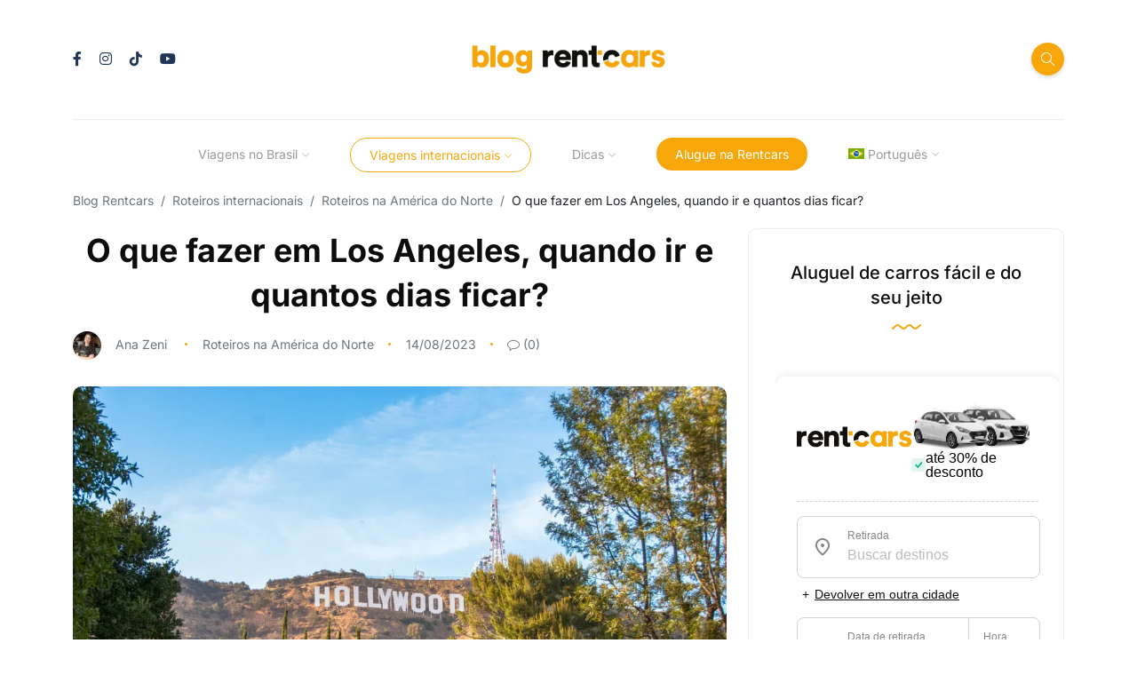

--- FILE ---
content_type: text/html; charset=UTF-8
request_url: https://blog.rentcars.com/o-que-fazer-los-angeles
body_size: 60433
content:
<!DOCTYPE html>
<html lang="pt-br">
<head><meta charset="UTF-8"><script>if(navigator.userAgent.match(/MSIE|Internet Explorer/i)||navigator.userAgent.match(/Trident\/7\..*?rv:11/i)){var href=document.location.href;if(!href.match(/[?&]nowprocket/)){if(href.indexOf("?")==-1){if(href.indexOf("#")==-1){document.location.href=href+"?nowprocket=1"}else{document.location.href=href.replace("#","?nowprocket=1#")}}else{if(href.indexOf("#")==-1){document.location.href=href+"&nowprocket=1"}else{document.location.href=href.replace("#","&nowprocket=1#")}}}}</script><script>class RocketLazyLoadScripts{constructor(){this.triggerEvents=["keydown","mousedown","mousemove","touchmove","touchstart","touchend","wheel"],this.userEventHandler=this._triggerListener.bind(this),this.touchStartHandler=this._onTouchStart.bind(this),this.touchMoveHandler=this._onTouchMove.bind(this),this.touchEndHandler=this._onTouchEnd.bind(this),this.clickHandler=this._onClick.bind(this),this.interceptedClicks=[],window.addEventListener("pageshow",(e=>{this.persisted=e.persisted})),window.addEventListener("DOMContentLoaded",(()=>{this._preconnect3rdParties()})),this.delayedScripts={normal:[],async:[],defer:[]},this.allJQueries=[]}_addUserInteractionListener(e){document.hidden?e._triggerListener():(this.triggerEvents.forEach((t=>window.addEventListener(t,e.userEventHandler,{passive:!0}))),window.addEventListener("touchstart",e.touchStartHandler,{passive:!0}),window.addEventListener("mousedown",e.touchStartHandler),document.addEventListener("visibilitychange",e.userEventHandler))}_removeUserInteractionListener(){this.triggerEvents.forEach((e=>window.removeEventListener(e,this.userEventHandler,{passive:!0}))),document.removeEventListener("visibilitychange",this.userEventHandler)}_onTouchStart(e){"HTML"!==e.target.tagName&&(window.addEventListener("touchend",this.touchEndHandler),window.addEventListener("mouseup",this.touchEndHandler),window.addEventListener("touchmove",this.touchMoveHandler,{passive:!0}),window.addEventListener("mousemove",this.touchMoveHandler),e.target.addEventListener("click",this.clickHandler),this._renameDOMAttribute(e.target,"onclick","rocket-onclick"))}_onTouchMove(e){window.removeEventListener("touchend",this.touchEndHandler),window.removeEventListener("mouseup",this.touchEndHandler),window.removeEventListener("touchmove",this.touchMoveHandler,{passive:!0}),window.removeEventListener("mousemove",this.touchMoveHandler),e.target.removeEventListener("click",this.clickHandler),this._renameDOMAttribute(e.target,"rocket-onclick","onclick")}_onTouchEnd(e){window.removeEventListener("touchend",this.touchEndHandler),window.removeEventListener("mouseup",this.touchEndHandler),window.removeEventListener("touchmove",this.touchMoveHandler,{passive:!0}),window.removeEventListener("mousemove",this.touchMoveHandler)}_onClick(e){e.target.removeEventListener("click",this.clickHandler),this._renameDOMAttribute(e.target,"rocket-onclick","onclick"),this.interceptedClicks.push(e),e.preventDefault(),e.stopPropagation(),e.stopImmediatePropagation()}_replayClicks(){window.removeEventListener("touchstart",this.touchStartHandler,{passive:!0}),window.removeEventListener("mousedown",this.touchStartHandler),this.interceptedClicks.forEach((e=>{e.target.dispatchEvent(new MouseEvent("click",{view:e.view,bubbles:!0,cancelable:!0}))}))}_renameDOMAttribute(e,t,n){e.hasAttribute&&e.hasAttribute(t)&&(event.target.setAttribute(n,event.target.getAttribute(t)),event.target.removeAttribute(t))}_triggerListener(){this._removeUserInteractionListener(this),"loading"===document.readyState?document.addEventListener("DOMContentLoaded",this._loadEverythingNow.bind(this)):this._loadEverythingNow()}_preconnect3rdParties(){let e=[];document.querySelectorAll("script[type=rocketlazyloadscript]").forEach((t=>{if(t.hasAttribute("src")){const n=new URL(t.src).origin;n!==location.origin&&e.push({src:n,crossOrigin:t.crossOrigin||"module"===t.getAttribute("data-rocket-type")})}})),e=[...new Map(e.map((e=>[JSON.stringify(e),e]))).values()],this._batchInjectResourceHints(e,"preconnect")}async _loadEverythingNow(){this.lastBreath=Date.now(),this._delayEventListeners(),this._delayJQueryReady(this),this._handleDocumentWrite(),this._registerAllDelayedScripts(),this._preloadAllScripts(),await this._loadScriptsFromList(this.delayedScripts.normal),await this._loadScriptsFromList(this.delayedScripts.defer),await this._loadScriptsFromList(this.delayedScripts.async);try{await this._triggerDOMContentLoaded(),await this._triggerWindowLoad()}catch(e){}window.dispatchEvent(new Event("rocket-allScriptsLoaded")),this._replayClicks()}_registerAllDelayedScripts(){document.querySelectorAll("script[type=rocketlazyloadscript]").forEach((e=>{e.hasAttribute("src")?e.hasAttribute("async")&&!1!==e.async?this.delayedScripts.async.push(e):e.hasAttribute("defer")&&!1!==e.defer||"module"===e.getAttribute("data-rocket-type")?this.delayedScripts.defer.push(e):this.delayedScripts.normal.push(e):this.delayedScripts.normal.push(e)}))}async _transformScript(e){return await this._littleBreath(),new Promise((t=>{const n=document.createElement("script");[...e.attributes].forEach((e=>{let t=e.nodeName;"type"!==t&&("data-rocket-type"===t&&(t="type"),n.setAttribute(t,e.nodeValue))})),e.hasAttribute("src")?(n.addEventListener("load",t),n.addEventListener("error",t)):(n.text=e.text,t());try{e.parentNode.replaceChild(n,e)}catch(e){t()}}))}async _loadScriptsFromList(e){const t=e.shift();return t?(await this._transformScript(t),this._loadScriptsFromList(e)):Promise.resolve()}_preloadAllScripts(){this._batchInjectResourceHints([...this.delayedScripts.normal,...this.delayedScripts.defer,...this.delayedScripts.async],"preload")}_batchInjectResourceHints(e,t){var n=document.createDocumentFragment();e.forEach((e=>{if(e.src){const i=document.createElement("link");i.href=e.src,i.rel=t,"preconnect"!==t&&(i.as="script"),e.getAttribute&&"module"===e.getAttribute("data-rocket-type")&&(i.crossOrigin=!0),e.crossOrigin&&(i.crossOrigin=e.crossOrigin),n.appendChild(i)}})),document.head.appendChild(n)}_delayEventListeners(){let e={};function t(t,n){!function(t){function n(n){return e[t].eventsToRewrite.indexOf(n)>=0?"rocket-"+n:n}e[t]||(e[t]={originalFunctions:{add:t.addEventListener,remove:t.removeEventListener},eventsToRewrite:[]},t.addEventListener=function(){arguments[0]=n(arguments[0]),e[t].originalFunctions.add.apply(t,arguments)},t.removeEventListener=function(){arguments[0]=n(arguments[0]),e[t].originalFunctions.remove.apply(t,arguments)})}(t),e[t].eventsToRewrite.push(n)}function n(e,t){let n=e[t];Object.defineProperty(e,t,{get:()=>n||function(){},set(i){e["rocket"+t]=n=i}})}t(document,"DOMContentLoaded"),t(window,"DOMContentLoaded"),t(window,"load"),t(window,"pageshow"),t(document,"readystatechange"),n(document,"onreadystatechange"),n(window,"onload"),n(window,"onpageshow")}_delayJQueryReady(e){let t=window.jQuery;Object.defineProperty(window,"jQuery",{get:()=>t,set(n){if(n&&n.fn&&!e.allJQueries.includes(n)){n.fn.ready=n.fn.init.prototype.ready=function(t){e.domReadyFired?t.bind(document)(n):document.addEventListener("rocket-DOMContentLoaded",(()=>t.bind(document)(n)))};const t=n.fn.on;n.fn.on=n.fn.init.prototype.on=function(){if(this[0]===window){function e(e){return e.split(" ").map((e=>"load"===e||0===e.indexOf("load.")?"rocket-jquery-load":e)).join(" ")}"string"==typeof arguments[0]||arguments[0]instanceof String?arguments[0]=e(arguments[0]):"object"==typeof arguments[0]&&Object.keys(arguments[0]).forEach((t=>{delete Object.assign(arguments[0],{[e(t)]:arguments[0][t]})[t]}))}return t.apply(this,arguments),this},e.allJQueries.push(n)}t=n}})}async _triggerDOMContentLoaded(){this.domReadyFired=!0,await this._littleBreath(),document.dispatchEvent(new Event("rocket-DOMContentLoaded")),await this._littleBreath(),window.dispatchEvent(new Event("rocket-DOMContentLoaded")),await this._littleBreath(),document.dispatchEvent(new Event("rocket-readystatechange")),await this._littleBreath(),document.rocketonreadystatechange&&document.rocketonreadystatechange()}async _triggerWindowLoad(){await this._littleBreath(),window.dispatchEvent(new Event("rocket-load")),await this._littleBreath(),window.rocketonload&&window.rocketonload(),await this._littleBreath(),this.allJQueries.forEach((e=>e(window).trigger("rocket-jquery-load"))),await this._littleBreath();const e=new Event("rocket-pageshow");e.persisted=this.persisted,window.dispatchEvent(e),await this._littleBreath(),window.rocketonpageshow&&window.rocketonpageshow({persisted:this.persisted})}_handleDocumentWrite(){const e=new Map;document.write=document.writeln=function(t){const n=document.currentScript,i=document.createRange(),r=n.parentElement;let o=e.get(n);void 0===o&&(o=n.nextSibling,e.set(n,o));const s=document.createDocumentFragment();i.setStart(s,0),s.appendChild(i.createContextualFragment(t)),r.insertBefore(s,o)}}async _littleBreath(){Date.now()-this.lastBreath>45&&(await this._requestAnimFrame(),this.lastBreath=Date.now())}async _requestAnimFrame(){return document.hidden?new Promise((e=>setTimeout(e))):new Promise((e=>requestAnimationFrame(e)))}static run(){const e=new RocketLazyLoadScripts;e._addUserInteractionListener(e)}}RocketLazyLoadScripts.run();</script>
	
    <meta name="viewport" content="width=device-width, initial-scale=1.0">
    <meta http-equiv="X-UA-Compatible" content="IE=edge">
    <link rel="profile" href="http://gmpg.org/xfn/11" />
    <link rel="pingback" href="https://blog.rentcars.com/xmlrpc.php" />
    <meta name='robots' content='index, follow, max-image-preview:large, max-snippet:-1, max-video-preview:-1' />

	<!-- This site is optimized with the Yoast SEO plugin v25.6 - https://yoast.com/wordpress/plugins/seo/ -->
	<title>O que fazer em Los Angeles, quando ir e quantos dias ficar?</title><link rel="preload" as="font" href="https://blog.rentcars.com/wp-content/themes/katen/webfonts/fa-brands-400.woff2" crossorigin><link rel="preload" as="font" href="https://blog.rentcars.com/wp-content/themes/katen/webfonts/fa-solid-900.woff2" crossorigin><link rel="preload" as="font" href="https://blog.rentcars.com/wp-content/themes/katen/fonts/Simple-Line-Icons.woff2?v=2.4.0" crossorigin><link rel="preload" as="font" href="https://fonts.gstatic.com/s/poppins/v23/pxiByp8kv8JHgFVrLCz7Z1xlFQ.woff2" crossorigin><link rel="preload" as="font" href="https://blog.rentcars.com/wp-content/fonts/inter/UcC73FwrK3iLTeHuS_nVMrMxCp50SjIa1ZL7.woff2" crossorigin><style id="wpr-usedcss">img:is([sizes=auto i],[sizes^="auto," i]){contain-intrinsic-size:3000px 1500px}:where(.wp-block-button__link){border-radius:9999px;box-shadow:none;padding:calc(.667em + 2px) calc(1.333em + 2px);text-decoration:none}:root :where(.wp-block-button .wp-block-button__link.is-style-outline),:root :where(.wp-block-button.is-style-outline>.wp-block-button__link){border:2px solid;padding:.667em 1.333em}:root :where(.wp-block-button .wp-block-button__link.is-style-outline:not(.has-text-color)),:root :where(.wp-block-button.is-style-outline>.wp-block-button__link:not(.has-text-color)){color:currentColor}:root :where(.wp-block-button .wp-block-button__link.is-style-outline:not(.has-background)),:root :where(.wp-block-button.is-style-outline>.wp-block-button__link:not(.has-background)){background-color:initial;background-image:none}:where(.wp-block-calendar table:not(.has-background) th){background:#ddd}:where(.wp-block-columns){margin-bottom:1.75em}:where(.wp-block-columns.has-background){padding:1.25em 2.375em}:where(.wp-block-post-comments input[type=submit]){border:none}:where(.wp-block-cover-image:not(.has-text-color)),:where(.wp-block-cover:not(.has-text-color)){color:#fff}:where(.wp-block-cover-image.is-light:not(.has-text-color)),:where(.wp-block-cover.is-light:not(.has-text-color)){color:#000}:root :where(.wp-block-cover h1:not(.has-text-color)),:root :where(.wp-block-cover h2:not(.has-text-color)),:root :where(.wp-block-cover h3:not(.has-text-color)),:root :where(.wp-block-cover h4:not(.has-text-color)),:root :where(.wp-block-cover h5:not(.has-text-color)),:root :where(.wp-block-cover h6:not(.has-text-color)),:root :where(.wp-block-cover p:not(.has-text-color)){color:inherit}:where(.wp-block-file){margin-bottom:1.5em}:where(.wp-block-file__button){border-radius:2em;display:inline-block;padding:.5em 1em}:where(.wp-block-file__button):is(a):active,:where(.wp-block-file__button):is(a):focus,:where(.wp-block-file__button):is(a):hover,:where(.wp-block-file__button):is(a):visited{box-shadow:none;color:#fff;opacity:.85;text-decoration:none}:where(.wp-block-group.wp-block-group-is-layout-constrained){position:relative}.wp-block-image>a,.wp-block-image>figure>a{display:inline-block}.wp-block-image img{box-sizing:border-box;height:auto;max-width:100%;vertical-align:bottom}@media not (prefers-reduced-motion){.wp-block-image img.hide{visibility:hidden}.wp-block-image img.show{animation:.4s show-content-image}}.wp-block-image.aligncenter{text-align:center}.wp-block-image .aligncenter,.wp-block-image.aligncenter{display:table}.wp-block-image .aligncenter{margin-left:auto;margin-right:auto}.wp-block-image :where(figcaption){margin-bottom:1em;margin-top:.5em}:root :where(.wp-block-image.is-style-rounded img,.wp-block-image .is-style-rounded img){border-radius:9999px}.wp-block-image figure{margin:0}@keyframes show-content-image{0%{visibility:hidden}99%{visibility:hidden}to{visibility:visible}}:where(.wp-block-latest-comments:not([style*=line-height] .wp-block-latest-comments__comment)){line-height:1.1}:where(.wp-block-latest-comments:not([style*=line-height] .wp-block-latest-comments__comment-excerpt p)){line-height:1.8}:root :where(.wp-block-latest-posts.is-grid){padding:0}:root :where(.wp-block-latest-posts.wp-block-latest-posts__list){padding-left:0}ol,ul{box-sizing:border-box}:root :where(.wp-block-list.has-background){padding:1.25em 2.375em}:where(.wp-block-navigation.has-background .wp-block-navigation-item a:not(.wp-element-button)),:where(.wp-block-navigation.has-background .wp-block-navigation-submenu a:not(.wp-element-button)){padding:.5em 1em}:where(.wp-block-navigation .wp-block-navigation__submenu-container .wp-block-navigation-item a:not(.wp-element-button)),:where(.wp-block-navigation .wp-block-navigation__submenu-container .wp-block-navigation-submenu a:not(.wp-element-button)),:where(.wp-block-navigation .wp-block-navigation__submenu-container .wp-block-navigation-submenu button.wp-block-navigation-item__content),:where(.wp-block-navigation .wp-block-navigation__submenu-container .wp-block-pages-list__item button.wp-block-navigation-item__content){padding:.5em 1em}:root :where(p.has-background){padding:1.25em 2.375em}:where(p.has-text-color:not(.has-link-color)) a{color:inherit}:where(.wp-block-post-comments-form) input:not([type=submit]),:where(.wp-block-post-comments-form) textarea{border:1px solid #949494;font-family:inherit;font-size:1em}:where(.wp-block-post-comments-form) input:where(:not([type=submit]):not([type=checkbox])),:where(.wp-block-post-comments-form) textarea{padding:calc(.667em + 2px)}:where(.wp-block-post-excerpt){box-sizing:border-box;margin-bottom:var(--wp--style--block-gap);margin-top:var(--wp--style--block-gap)}:where(.wp-block-preformatted.has-background){padding:1.25em 2.375em}:where(.wp-block-search__button){border:1px solid #ccc;padding:6px 10px}:where(.wp-block-search__input){font-family:inherit;font-size:inherit;font-style:inherit;font-weight:inherit;letter-spacing:inherit;line-height:inherit;text-transform:inherit}:where(.wp-block-search__button-inside .wp-block-search__inside-wrapper){border:1px solid #949494;box-sizing:border-box;padding:4px}:where(.wp-block-search__button-inside .wp-block-search__inside-wrapper) .wp-block-search__input{border:none;border-radius:0;padding:0 4px}:where(.wp-block-search__button-inside .wp-block-search__inside-wrapper) .wp-block-search__input:focus{outline:0}:where(.wp-block-search__button-inside .wp-block-search__inside-wrapper) :where(.wp-block-search__button){padding:4px 8px}:root :where(.wp-block-separator.is-style-dots){height:auto;line-height:1;text-align:center}:root :where(.wp-block-separator.is-style-dots):before{color:currentColor;content:"···";font-family:serif;font-size:1.5em;letter-spacing:2em;padding-left:2em}:root :where(.wp-block-site-logo.is-style-rounded){border-radius:9999px}:where(.wp-block-social-links:not(.is-style-logos-only)) .wp-social-link{background-color:#f0f0f0;color:#444}:where(.wp-block-social-links:not(.is-style-logos-only)) .wp-social-link-amazon{background-color:#f90;color:#fff}:where(.wp-block-social-links:not(.is-style-logos-only)) .wp-social-link-bandcamp{background-color:#1ea0c3;color:#fff}:where(.wp-block-social-links:not(.is-style-logos-only)) .wp-social-link-behance{background-color:#0757fe;color:#fff}:where(.wp-block-social-links:not(.is-style-logos-only)) .wp-social-link-bluesky{background-color:#0a7aff;color:#fff}:where(.wp-block-social-links:not(.is-style-logos-only)) .wp-social-link-codepen{background-color:#1e1f26;color:#fff}:where(.wp-block-social-links:not(.is-style-logos-only)) .wp-social-link-deviantart{background-color:#02e49b;color:#fff}:where(.wp-block-social-links:not(.is-style-logos-only)) .wp-social-link-discord{background-color:#5865f2;color:#fff}:where(.wp-block-social-links:not(.is-style-logos-only)) .wp-social-link-dribbble{background-color:#e94c89;color:#fff}:where(.wp-block-social-links:not(.is-style-logos-only)) .wp-social-link-dropbox{background-color:#4280ff;color:#fff}:where(.wp-block-social-links:not(.is-style-logos-only)) .wp-social-link-etsy{background-color:#f45800;color:#fff}:where(.wp-block-social-links:not(.is-style-logos-only)) .wp-social-link-facebook{background-color:#0866ff;color:#fff}:where(.wp-block-social-links:not(.is-style-logos-only)) .wp-social-link-fivehundredpx{background-color:#000;color:#fff}:where(.wp-block-social-links:not(.is-style-logos-only)) .wp-social-link-flickr{background-color:#0461dd;color:#fff}:where(.wp-block-social-links:not(.is-style-logos-only)) .wp-social-link-foursquare{background-color:#e65678;color:#fff}:where(.wp-block-social-links:not(.is-style-logos-only)) .wp-social-link-github{background-color:#24292d;color:#fff}:where(.wp-block-social-links:not(.is-style-logos-only)) .wp-social-link-goodreads{background-color:#eceadd;color:#382110}:where(.wp-block-social-links:not(.is-style-logos-only)) .wp-social-link-google{background-color:#ea4434;color:#fff}:where(.wp-block-social-links:not(.is-style-logos-only)) .wp-social-link-gravatar{background-color:#1d4fc4;color:#fff}:where(.wp-block-social-links:not(.is-style-logos-only)) .wp-social-link-instagram{background-color:#f00075;color:#fff}:where(.wp-block-social-links:not(.is-style-logos-only)) .wp-social-link-lastfm{background-color:#e21b24;color:#fff}:where(.wp-block-social-links:not(.is-style-logos-only)) .wp-social-link-linkedin{background-color:#0d66c2;color:#fff}:where(.wp-block-social-links:not(.is-style-logos-only)) .wp-social-link-mastodon{background-color:#3288d4;color:#fff}:where(.wp-block-social-links:not(.is-style-logos-only)) .wp-social-link-medium{background-color:#000;color:#fff}:where(.wp-block-social-links:not(.is-style-logos-only)) .wp-social-link-meetup{background-color:#f6405f;color:#fff}:where(.wp-block-social-links:not(.is-style-logos-only)) .wp-social-link-patreon{background-color:#000;color:#fff}:where(.wp-block-social-links:not(.is-style-logos-only)) .wp-social-link-pinterest{background-color:#e60122;color:#fff}:where(.wp-block-social-links:not(.is-style-logos-only)) .wp-social-link-pocket{background-color:#ef4155;color:#fff}:where(.wp-block-social-links:not(.is-style-logos-only)) .wp-social-link-reddit{background-color:#ff4500;color:#fff}:where(.wp-block-social-links:not(.is-style-logos-only)) .wp-social-link-skype{background-color:#0478d7;color:#fff}:where(.wp-block-social-links:not(.is-style-logos-only)) .wp-social-link-snapchat{background-color:#fefc00;color:#fff;stroke:#000}:where(.wp-block-social-links:not(.is-style-logos-only)) .wp-social-link-soundcloud{background-color:#ff5600;color:#fff}:where(.wp-block-social-links:not(.is-style-logos-only)) .wp-social-link-spotify{background-color:#1bd760;color:#fff}:where(.wp-block-social-links:not(.is-style-logos-only)) .wp-social-link-telegram{background-color:#2aabee;color:#fff}:where(.wp-block-social-links:not(.is-style-logos-only)) .wp-social-link-threads{background-color:#000;color:#fff}:where(.wp-block-social-links:not(.is-style-logos-only)) .wp-social-link-tiktok{background-color:#000;color:#fff}:where(.wp-block-social-links:not(.is-style-logos-only)) .wp-social-link-tumblr{background-color:#011835;color:#fff}:where(.wp-block-social-links:not(.is-style-logos-only)) .wp-social-link-twitch{background-color:#6440a4;color:#fff}:where(.wp-block-social-links:not(.is-style-logos-only)) .wp-social-link-twitter{background-color:#1da1f2;color:#fff}:where(.wp-block-social-links:not(.is-style-logos-only)) .wp-social-link-vimeo{background-color:#1eb7ea;color:#fff}:where(.wp-block-social-links:not(.is-style-logos-only)) .wp-social-link-vk{background-color:#4680c2;color:#fff}:where(.wp-block-social-links:not(.is-style-logos-only)) .wp-social-link-wordpress{background-color:#3499cd;color:#fff}:where(.wp-block-social-links:not(.is-style-logos-only)) .wp-social-link-whatsapp{background-color:#25d366;color:#fff}:where(.wp-block-social-links:not(.is-style-logos-only)) .wp-social-link-x{background-color:#000;color:#fff}:where(.wp-block-social-links:not(.is-style-logos-only)) .wp-social-link-yelp{background-color:#d32422;color:#fff}:where(.wp-block-social-links:not(.is-style-logos-only)) .wp-social-link-youtube{background-color:red;color:#fff}:where(.wp-block-social-links.is-style-logos-only) .wp-social-link{background:0 0}:where(.wp-block-social-links.is-style-logos-only) .wp-social-link svg{height:1.25em;width:1.25em}:where(.wp-block-social-links.is-style-logos-only) .wp-social-link-amazon{color:#f90}:where(.wp-block-social-links.is-style-logos-only) .wp-social-link-bandcamp{color:#1ea0c3}:where(.wp-block-social-links.is-style-logos-only) .wp-social-link-behance{color:#0757fe}:where(.wp-block-social-links.is-style-logos-only) .wp-social-link-bluesky{color:#0a7aff}:where(.wp-block-social-links.is-style-logos-only) .wp-social-link-codepen{color:#1e1f26}:where(.wp-block-social-links.is-style-logos-only) .wp-social-link-deviantart{color:#02e49b}:where(.wp-block-social-links.is-style-logos-only) .wp-social-link-discord{color:#5865f2}:where(.wp-block-social-links.is-style-logos-only) .wp-social-link-dribbble{color:#e94c89}:where(.wp-block-social-links.is-style-logos-only) .wp-social-link-dropbox{color:#4280ff}:where(.wp-block-social-links.is-style-logos-only) .wp-social-link-etsy{color:#f45800}:where(.wp-block-social-links.is-style-logos-only) .wp-social-link-facebook{color:#0866ff}:where(.wp-block-social-links.is-style-logos-only) .wp-social-link-fivehundredpx{color:#000}:where(.wp-block-social-links.is-style-logos-only) .wp-social-link-flickr{color:#0461dd}:where(.wp-block-social-links.is-style-logos-only) .wp-social-link-foursquare{color:#e65678}:where(.wp-block-social-links.is-style-logos-only) .wp-social-link-github{color:#24292d}:where(.wp-block-social-links.is-style-logos-only) .wp-social-link-goodreads{color:#382110}:where(.wp-block-social-links.is-style-logos-only) .wp-social-link-google{color:#ea4434}:where(.wp-block-social-links.is-style-logos-only) .wp-social-link-gravatar{color:#1d4fc4}:where(.wp-block-social-links.is-style-logos-only) .wp-social-link-instagram{color:#f00075}:where(.wp-block-social-links.is-style-logos-only) .wp-social-link-lastfm{color:#e21b24}:where(.wp-block-social-links.is-style-logos-only) .wp-social-link-linkedin{color:#0d66c2}:where(.wp-block-social-links.is-style-logos-only) .wp-social-link-mastodon{color:#3288d4}:where(.wp-block-social-links.is-style-logos-only) .wp-social-link-medium{color:#000}:where(.wp-block-social-links.is-style-logos-only) .wp-social-link-meetup{color:#f6405f}:where(.wp-block-social-links.is-style-logos-only) .wp-social-link-patreon{color:#000}:where(.wp-block-social-links.is-style-logos-only) .wp-social-link-pinterest{color:#e60122}:where(.wp-block-social-links.is-style-logos-only) .wp-social-link-pocket{color:#ef4155}:where(.wp-block-social-links.is-style-logos-only) .wp-social-link-reddit{color:#ff4500}:where(.wp-block-social-links.is-style-logos-only) .wp-social-link-skype{color:#0478d7}:where(.wp-block-social-links.is-style-logos-only) .wp-social-link-snapchat{color:#fff;stroke:#000}:where(.wp-block-social-links.is-style-logos-only) .wp-social-link-soundcloud{color:#ff5600}:where(.wp-block-social-links.is-style-logos-only) .wp-social-link-spotify{color:#1bd760}:where(.wp-block-social-links.is-style-logos-only) .wp-social-link-telegram{color:#2aabee}:where(.wp-block-social-links.is-style-logos-only) .wp-social-link-threads{color:#000}:where(.wp-block-social-links.is-style-logos-only) .wp-social-link-tiktok{color:#000}:where(.wp-block-social-links.is-style-logos-only) .wp-social-link-tumblr{color:#011835}:where(.wp-block-social-links.is-style-logos-only) .wp-social-link-twitch{color:#6440a4}:where(.wp-block-social-links.is-style-logos-only) .wp-social-link-twitter{color:#1da1f2}:where(.wp-block-social-links.is-style-logos-only) .wp-social-link-vimeo{color:#1eb7ea}:where(.wp-block-social-links.is-style-logos-only) .wp-social-link-vk{color:#4680c2}:where(.wp-block-social-links.is-style-logos-only) .wp-social-link-whatsapp{color:#25d366}:where(.wp-block-social-links.is-style-logos-only) .wp-social-link-wordpress{color:#3499cd}:where(.wp-block-social-links.is-style-logos-only) .wp-social-link-x{color:#000}:where(.wp-block-social-links.is-style-logos-only) .wp-social-link-yelp{color:#d32422}:where(.wp-block-social-links.is-style-logos-only) .wp-social-link-youtube{color:red}:root :where(.wp-block-social-links .wp-social-link a){padding:.25em}:root :where(.wp-block-social-links.is-style-logos-only .wp-social-link a){padding:0}:root :where(.wp-block-social-links.is-style-pill-shape .wp-social-link a){padding-left:.6666666667em;padding-right:.6666666667em}:root :where(.wp-block-tag-cloud.is-style-outline){display:flex;flex-wrap:wrap;gap:1ch}:root :where(.wp-block-tag-cloud.is-style-outline a){border:1px solid;font-size:unset!important;margin-right:0;padding:1ch 2ch;text-decoration:none!important}:root :where(.wp-block-table-of-contents){box-sizing:border-box}:where(.wp-block-term-description){box-sizing:border-box;margin-bottom:var(--wp--style--block-gap);margin-top:var(--wp--style--block-gap)}:where(pre.wp-block-verse){font-family:inherit}:root{--wp--preset--font-size--normal:16px;--wp--preset--font-size--huge:42px}.has-text-align-center{text-align:center}.aligncenter{clear:both}html :where(.has-border-color){border-style:solid}html :where([style*=border-top-color]){border-top-style:solid}html :where([style*=border-right-color]){border-right-style:solid}html :where([style*=border-bottom-color]){border-bottom-style:solid}html :where([style*=border-left-color]){border-left-style:solid}html :where([style*=border-width]){border-style:solid}html :where([style*=border-top-width]){border-top-style:solid}html :where([style*=border-right-width]){border-right-style:solid}html :where([style*=border-bottom-width]){border-bottom-style:solid}html :where([style*=border-left-width]){border-left-style:solid}html :where(img[class*=wp-image-]){height:auto;max-width:100%}:where(figure){margin:0 0 1em}html :where(.is-position-sticky){--wp-admin--admin-bar--position-offset:var(--wp-admin--admin-bar--height,0px)}@media screen and (max-width:600px){html :where(.is-position-sticky){--wp-admin--admin-bar--position-offset:0px}}:root :where(.wp-block-image figcaption){color:#555;font-size:13px;text-align:center}.wp-block-image{margin:0 0 1em}:where(.wp-block-group.has-background){padding:1.25em 2.375em}:root :where(.wp-block-template-part.has-background){margin-bottom:0;margin-top:0;padding:1.25em 2.375em}:root{--wp--preset--aspect-ratio--square:1;--wp--preset--aspect-ratio--4-3:4/3;--wp--preset--aspect-ratio--3-4:3/4;--wp--preset--aspect-ratio--3-2:3/2;--wp--preset--aspect-ratio--2-3:2/3;--wp--preset--aspect-ratio--16-9:16/9;--wp--preset--aspect-ratio--9-16:9/16;--wp--preset--color--black:#000000;--wp--preset--color--cyan-bluish-gray:#abb8c3;--wp--preset--color--white:#ffffff;--wp--preset--color--pale-pink:#f78da7;--wp--preset--color--vivid-red:#cf2e2e;--wp--preset--color--luminous-vivid-orange:#ff6900;--wp--preset--color--luminous-vivid-amber:#fcb900;--wp--preset--color--light-green-cyan:#7bdcb5;--wp--preset--color--vivid-green-cyan:#00d084;--wp--preset--color--pale-cyan-blue:#8ed1fc;--wp--preset--color--vivid-cyan-blue:#0693e3;--wp--preset--color--vivid-purple:#9b51e0;--wp--preset--gradient--vivid-cyan-blue-to-vivid-purple:linear-gradient(135deg,rgba(6, 147, 227, 1) 0%,rgb(155, 81, 224) 100%);--wp--preset--gradient--light-green-cyan-to-vivid-green-cyan:linear-gradient(135deg,rgb(122, 220, 180) 0%,rgb(0, 208, 130) 100%);--wp--preset--gradient--luminous-vivid-amber-to-luminous-vivid-orange:linear-gradient(135deg,rgba(252, 185, 0, 1) 0%,rgba(255, 105, 0, 1) 100%);--wp--preset--gradient--luminous-vivid-orange-to-vivid-red:linear-gradient(135deg,rgba(255, 105, 0, 1) 0%,rgb(207, 46, 46) 100%);--wp--preset--gradient--very-light-gray-to-cyan-bluish-gray:linear-gradient(135deg,rgb(238, 238, 238) 0%,rgb(169, 184, 195) 100%);--wp--preset--gradient--cool-to-warm-spectrum:linear-gradient(135deg,rgb(74, 234, 220) 0%,rgb(151, 120, 209) 20%,rgb(207, 42, 186) 40%,rgb(238, 44, 130) 60%,rgb(251, 105, 98) 80%,rgb(254, 248, 76) 100%);--wp--preset--gradient--blush-light-purple:linear-gradient(135deg,rgb(255, 206, 236) 0%,rgb(152, 150, 240) 100%);--wp--preset--gradient--blush-bordeaux:linear-gradient(135deg,rgb(254, 205, 165) 0%,rgb(254, 45, 45) 50%,rgb(107, 0, 62) 100%);--wp--preset--gradient--luminous-dusk:linear-gradient(135deg,rgb(255, 203, 112) 0%,rgb(199, 81, 192) 50%,rgb(65, 88, 208) 100%);--wp--preset--gradient--pale-ocean:linear-gradient(135deg,rgb(255, 245, 203) 0%,rgb(182, 227, 212) 50%,rgb(51, 167, 181) 100%);--wp--preset--gradient--electric-grass:linear-gradient(135deg,rgb(202, 248, 128) 0%,rgb(113, 206, 126) 100%);--wp--preset--gradient--midnight:linear-gradient(135deg,rgb(2, 3, 129) 0%,rgb(40, 116, 252) 100%);--wp--preset--font-size--small:13px;--wp--preset--font-size--medium:20px;--wp--preset--font-size--large:36px;--wp--preset--font-size--x-large:42px;--wp--preset--spacing--20:0.44rem;--wp--preset--spacing--30:0.67rem;--wp--preset--spacing--40:1rem;--wp--preset--spacing--50:1.5rem;--wp--preset--spacing--60:2.25rem;--wp--preset--spacing--70:3.38rem;--wp--preset--spacing--80:5.06rem;--wp--preset--shadow--natural:6px 6px 9px rgba(0, 0, 0, .2);--wp--preset--shadow--deep:12px 12px 50px rgba(0, 0, 0, .4);--wp--preset--shadow--sharp:6px 6px 0px rgba(0, 0, 0, .2);--wp--preset--shadow--outlined:6px 6px 0px -3px rgba(255, 255, 255, 1),6px 6px rgba(0, 0, 0, 1);--wp--preset--shadow--crisp:6px 6px 0px rgba(0, 0, 0, 1)}:where(.is-layout-flex){gap:.5em}:where(.is-layout-grid){gap:.5em}:where(.wp-block-post-template.is-layout-flex){gap:1.25em}:where(.wp-block-post-template.is-layout-grid){gap:1.25em}:where(.wp-block-columns.is-layout-flex){gap:2em}:where(.wp-block-columns.is-layout-grid){gap:2em}:root :where(.wp-block-pullquote){font-size:1.5em;line-height:1.6}.wpcf7 .screen-reader-response{position:absolute;overflow:hidden;clip:rect(1px,1px,1px,1px);clip-path:inset(50%);height:1px;width:1px;margin:-1px;padding:0;border:0;word-wrap:normal!important}.wpcf7 form .wpcf7-response-output{margin:2em .5em 1em;padding:.2em 1em;border:2px solid #00a0d2}.wpcf7 form.init .wpcf7-response-output,.wpcf7 form.resetting .wpcf7-response-output,.wpcf7 form.submitting .wpcf7-response-output{display:none}.wpcf7 form.sent .wpcf7-response-output{border-color:#46b450}.wpcf7 form.aborted .wpcf7-response-output,.wpcf7 form.failed .wpcf7-response-output{border-color:#dc3232}.wpcf7 form.spam .wpcf7-response-output{border-color:#f56e28}.wpcf7 form.invalid .wpcf7-response-output,.wpcf7 form.payment-required .wpcf7-response-output,.wpcf7 form.unaccepted .wpcf7-response-output{border-color:#ffb900}.wpcf7-form-control-wrap{position:relative}.wpcf7-not-valid-tip{color:#dc3232;font-size:1em;font-weight:400;display:block}.use-floating-validation-tip .wpcf7-not-valid-tip{position:relative;top:-2ex;left:1em;z-index:100;border:1px solid #dc3232;background:#fff;padding:.2em .8em;width:24em}.wpcf7-spinner{visibility:hidden;display:inline-block;background-color:#23282d;opacity:.75;width:24px;height:24px;border:none;border-radius:100%;padding:0;margin:0 24px;position:relative}form.submitting .wpcf7-spinner{visibility:visible}.wpcf7-spinner::before{content:'';position:absolute;background-color:#fbfbfc;top:4px;left:4px;width:6px;height:6px;border:none;border-radius:100%;transform-origin:8px 8px;animation-name:spin;animation-duration:1s;animation-timing-function:linear;animation-iteration-count:infinite}@keyframes spin{from{transform:rotate(0)}to{transform:rotate(360deg)}}@keyframes blink{from{opacity:0}50%{opacity:1}to{opacity:0}}.wpcf7 [inert]{opacity:.5}.wpcf7 input[type=file]{cursor:pointer}.wpcf7 input[type=file]:disabled{cursor:default}.wpcf7 .wpcf7-submit:disabled{cursor:not-allowed}.wpcf7 input[type=email],.wpcf7 input[type=tel],.wpcf7 input[type=url]{direction:ltr}.wpml-ls-legacy-list-horizontal{border:1px solid transparent;padding:7px;clear:both}.wpml-ls-legacy-list-horizontal>ul{padding:0;margin:0!important;list-style-type:none}.wpml-ls-legacy-list-horizontal .wpml-ls-item{padding:0;margin:0;list-style-type:none;display:inline-block}.wpml-ls-legacy-list-horizontal a{display:block;text-decoration:none;padding:5px 10px 6px;line-height:1}.wpml-ls-legacy-list-horizontal a span{vertical-align:middle}.wpml-ls-legacy-list-horizontal .wpml-ls-flag{display:inline;vertical-align:middle}.wpml-ls-legacy-list-horizontal .wpml-ls-flag+span{margin-left:.4em}.rtl .wpml-ls-legacy-list-horizontal .wpml-ls-flag+span{margin-left:0;margin-right:.4em}.wpml-ls-legacy-list-horizontal.wpml-ls-statics-footer{margin-bottom:30px}.wpml-ls-legacy-list-horizontal.wpml-ls-statics-footer>ul{text-align:center}.wpml-ls-statics-footer a,.wpml-ls-statics-footer li:not(.wpml-ls-current-language) .wpml-ls-link,.wpml-ls-statics-footer li:not(.wpml-ls-current-language) .wpml-ls-link:link{color:#444;background-color:#fff}.wpml-ls-statics-footer .wpml-ls-current-language>a{color:#444;background-color:#fff}.wpml-ls-statics-footer .wpml-ls-current-language:hover>a,.wpml-ls-statics-footer .wpml-ls-current-language>a:focus{color:#000;background-color:#eee}.wpml-ls-menu-item .wpml-ls-flag{display:inline;vertical-align:baseline}.wpml-ls-menu-item .wpml-ls-flag+span{margin-left:.3em}.rtl .wpml-ls-menu-item .wpml-ls-flag+span{margin-left:0;margin-right:.3em}ul .wpml-ls-menu-item a{display:flex;align-items:center}#ez-toc-container{background:#f9f9f9;border:1px solid #aaa;border-radius:4px;-webkit-box-shadow:0 1px 1px rgba(0,0,0,.05);box-shadow:0 1px 1px rgba(0,0,0,.05);display:table;margin-bottom:1em;padding:10px 20px 10px 10px;position:relative;width:auto}div.ez-toc-widget-container{padding:0;position:relative}div.ez-toc-widget-container ul{display:block}div.ez-toc-widget-container li{border:none;padding:0}div.ez-toc-widget-container ul.ez-toc-list{padding:10px}#ez-toc-container ul ul{margin-left:1.5em}#ez-toc-container li,#ez-toc-container ul{padding:0}#ez-toc-container li,#ez-toc-container ul,#ez-toc-container ul li,div.ez-toc-widget-container,div.ez-toc-widget-container li{background:0 0;list-style:none;line-height:1.6;margin:0;overflow:hidden;z-index:1}#ez-toc-container .ez-toc-title{text-align:left;line-height:1.45;margin:0;padding:0}.ez-toc-title-container{display:table;width:100%}.ez-toc-title,.ez-toc-title-toggle{display:inline;text-align:left;vertical-align:middle}.ez-toc-btn{display:inline-block;font-weight:400}#ez-toc-container div.ez-toc-title-container+ul.ez-toc-list{margin-top:1em}.ez-toc-wrap-left{margin:0 auto 1em 0!important}#ez-toc-container a{color:#444;box-shadow:none;text-decoration:none;text-shadow:none;display:inline-flex;align-items:stretch;flex-wrap:nowrap}#ez-toc-container a:visited{color:#9f9f9f}#ez-toc-container a:hover{text-decoration:underline}#ez-toc-container a.ez-toc-toggle{display:flex;align-items:center}.ez-toc-widget-container ul.ez-toc-list li::before{content:' ';position:absolute;left:0;right:0;height:30px;line-height:30px;z-index:-1}.ez-toc-widget-container ul.ez-toc-list li.active{background-color:#ededed}.ez-toc-widget-container li.active>a{font-weight:900}.ez-toc-btn{padding:6px 12px;margin-bottom:0;font-size:14px;line-height:1.428571429;text-align:center;white-space:nowrap;vertical-align:middle;cursor:pointer;background-image:none;border:1px solid transparent;border-radius:4px;-webkit-user-select:none;-moz-user-select:none;-ms-user-select:none;-o-user-select:none;user-select:none}.ez-toc-btn:focus{outline:#333 dotted thin;outline:-webkit-focus-ring-color auto 5px;outline-offset:-2px}.ez-toc-btn:focus,.ez-toc-btn:hover{color:#333;text-decoration:none}.ez-toc-btn.active,.ez-toc-btn:active{background-image:none;outline:0;-webkit-box-shadow:inset 0 3px 5px rgba(0,0,0,.125);box-shadow:inset 0 3px 5px rgba(0,0,0,.125)}.ez-toc-btn-default{color:#333;background-color:#fff;-webkit-box-shadow:inset 0 1px 0 rgba(255,255,255,.15),0 1px 1px rgba(0,0,0,.075);box-shadow:inset 0 1px 0 rgba(255,255,255,.15),0 1px 1px rgba(0,0,0,.075);text-shadow:0 1px 0 #fff;background-image:-webkit-gradient(linear,left 0,left 100%,from(#fff),to(#e0e0e0));background-image:-webkit-linear-gradient(top,#fff 0,#e0e0e0 100%);background-image:-moz-linear-gradient(top,#fff 0,#e0e0e0 100%);background-image:linear-gradient(to bottom,#fff 0,#e0e0e0 100%);background-repeat:repeat-x;border-color:#ccc}.ez-toc-btn-default.active,.ez-toc-btn-default:active,.ez-toc-btn-default:focus,.ez-toc-btn-default:hover{color:#333;background-color:#ebebeb;border-color:#adadad}.ez-toc-btn-default.active,.ez-toc-btn-default:active{background-image:none;background-color:#e0e0e0;border-color:#dbdbdb}.ez-toc-btn-xs{padding:5px 10px;font-size:12px;line-height:1.5;border-radius:3px}.ez-toc-btn-xs{padding:1px 5px}.ez-toc-btn-default:active{-webkit-box-shadow:inset 0 3px 5px rgba(0,0,0,.125);box-shadow:inset 0 3px 5px rgba(0,0,0,.125)}.btn.active,.ez-toc-btn:active{background-image:none}.ez-toc-btn-default:focus,.ez-toc-btn-default:hover{background-color:#e0e0e0;background-position:0 -15px}.ez-toc-pull-right{float:right!important;margin-left:10px}#ez-toc-container input,.ez-toc-toggle #item{position:absolute;left:-999em}#ez-toc-container input[type=checkbox]:checked+nav,#ez-toc-widget-container input[type=checkbox]:checked+nav{opacity:0;max-height:0;border:none;display:none}#ez-toc-container .ez-toc-js-icon-con,#ez-toc-container label{position:relative;cursor:pointer;display:initial}#ez-toc-container .ez-toc-js-icon-con,#ez-toc-container .ez-toc-toggle label{float:right;position:relative;font-size:16px;padding:0;border:1px solid #999191;border-radius:5px;cursor:pointer;left:10px;width:35px}div#ez-toc-container .ez-toc-title{display:initial}#ez-toc-container a.ez-toc-toggle{color:#444;background:inherit;border:inherit}#ez-toc-container .eztoc-toggle-hide-by-default,.eztoc-hide{display:none}.ez-toc-widget-container ul li a{padding-left:10px;display:inline-flex;align-items:stretch;flex-wrap:nowrap}.ez-toc-widget-container ul.ez-toc-list li{height:auto!important}.ez-toc-icon-toggle-span{display:flex;align-items:center;width:35px;height:30px;justify-content:center;direction:ltr}div#ez-toc-container .ez-toc-title{font-size:110%}div#ez-toc-container .ez-toc-title{font-weight:500}div#ez-toc-container ul li,div#ez-toc-container ul li a{font-size:95%}div#ez-toc-container ul li,div#ez-toc-container ul li a{font-weight:500}div#ez-toc-container nav ul ul li{font-size:95%}div#ez-toc-container{background:#f6f7f9;border:1px solid #fff;width:75%}div#ez-toc-container p.ez-toc-title{color:#f7a70a}div#ez-toc-container ul.ez-toc-list a{color:#1e2329}div#ez-toc-container ul.ez-toc-list a:hover{color:#f7a70a}div#ez-toc-container ul.ez-toc-list a:visited{color:#f7a70a}.ez-toc-container-direction{direction:ltr}.ez-toc-counter ul{direction:ltr;counter-reset:item}.ez-toc-counter nav ul li a::before{content:counter(item,disc) ' ';margin-right:.2em;counter-increment:item;flex-grow:0;flex-shrink:0;float:left}.ez-toc-widget-container ul{direction:ltr;counter-reset:item}.ez-toc-widget-container nav ul li a::before{content:counter(item,disc) ' ';margin-right:.2em;counter-increment:item;flex-grow:0;flex-shrink:0;float:left}.about-author{background:#fff9f1!important}:root{--bs-blue:#0d6efd;--bs-indigo:#6610f2;--bs-purple:#6f42c1;--bs-pink:#d63384;--bs-red:#dc3545;--bs-orange:#fd7e14;--bs-yellow:#ffc107;--bs-green:#198754;--bs-teal:#20c997;--bs-cyan:#0dcaf0;--bs-white:#fff;--bs-gray:#6c757d;--bs-gray-dark:#343a40;--bs-primary:#0d6efd;--bs-secondary:#6c757d;--bs-success:#198754;--bs-info:#0dcaf0;--bs-warning:#ffc107;--bs-danger:#dc3545;--bs-light:#f8f9fa;--bs-dark:#212529;--bs-font-sans-serif:system-ui,-apple-system,"Segoe UI",Roboto,"Helvetica Neue",Arial,"Noto Sans","Liberation Sans",sans-serif,"Apple Color Emoji","Segoe UI Emoji","Segoe UI Symbol","Noto Color Emoji";--bs-font-monospace:SFMono-Regular,Menlo,Monaco,Consolas,"Liberation Mono","Courier New",monospace;--bs-gradient:linear-gradient(180deg, rgba(255, 255, 255, .15), rgba(255, 255, 255, 0))}*,::after,::before{box-sizing:border-box}@media (prefers-reduced-motion:no-preference){:root{scroll-behavior:smooth}}body{margin:0;font-family:var(--bs-font-sans-serif);font-size:1rem;font-weight:400;line-height:1.5;color:#212529;background-color:#fff;-webkit-text-size-adjust:100%;-webkit-tap-highlight-color:transparent}h1,h2,h3,h4,h5,h6{margin-top:0;margin-bottom:.5rem;font-weight:500;line-height:1.2}h1{font-size:calc(1.375rem + 1.5vw)}@media (min-width:1200px){h1{font-size:2.5rem}}h2{font-size:calc(1.325rem + .9vw)}@media (min-width:1200px){h2{font-size:2rem}}h3{font-size:calc(1.3rem + .6vw)}@media (min-width:1200px){h3{font-size:1.75rem}}h4{font-size:calc(1.275rem + .3vw)}@media (min-width:1200px){h4{font-size:1.5rem}}h5{font-size:1.25rem}h6{font-size:1rem}p{margin-top:0;margin-bottom:1rem}ol,ul{padding-left:2rem}ol,ul{margin-top:0;margin-bottom:1rem}ol ol,ol ul,ul ol,ul ul{margin-bottom:0}strong{font-weight:bolder}.small,small{font-size:.875em}a{color:#0d6efd;text-decoration:underline}a:hover{color:#0a58ca}a:not([href]):not([class]),a:not([href]):not([class]):hover{color:inherit;text-decoration:none}figure{margin:0 0 1rem}img,svg{vertical-align:middle}table{caption-side:bottom;border-collapse:collapse}caption{padding-top:.5rem;padding-bottom:.5rem;color:#6c757d;text-align:left}tbody,tr{border-color:inherit;border-style:solid;border-width:0}label{display:inline-block}button{border-radius:0}button:focus:not(:focus-visible){outline:0}button,input,optgroup,select,textarea{margin:0;font-family:inherit;font-size:inherit;line-height:inherit}button,select{text-transform:none}[role=button]{cursor:pointer}select{word-wrap:normal}select:disabled{opacity:1}[type=button],[type=reset],[type=submit],button{-webkit-appearance:button}[type=button]:not(:disabled),[type=reset]:not(:disabled),[type=submit]:not(:disabled),button:not(:disabled){cursor:pointer}::-moz-focus-inner{padding:0;border-style:none}textarea{resize:vertical}fieldset{min-width:0;padding:0;margin:0;border:0}legend{float:left;width:100%;padding:0;margin-bottom:.5rem;font-size:calc(1.275rem + .3vw);line-height:inherit}legend+*{clear:left}::-webkit-datetime-edit-day-field,::-webkit-datetime-edit-fields-wrapper,::-webkit-datetime-edit-hour-field,::-webkit-datetime-edit-minute,::-webkit-datetime-edit-month-field,::-webkit-datetime-edit-text,::-webkit-datetime-edit-year-field{padding:0}::-webkit-inner-spin-button{height:auto}[type=search]{outline-offset:-2px;-webkit-appearance:textfield}::-webkit-search-decoration{-webkit-appearance:none}::-webkit-color-swatch-wrapper{padding:0}::file-selector-button{font:inherit}::-webkit-file-upload-button{font:inherit;-webkit-appearance:button}output{display:inline-block}progress{vertical-align:baseline}[hidden]{display:none!important}.list-unstyled{padding-left:0;list-style:none}.list-inline{padding-left:0;list-style:none}.list-inline-item{display:inline-block}.list-inline-item:not(:last-child){margin-right:.5rem}.container-xl{width:100%;padding-right:var(--bs-gutter-x,.75rem);padding-left:var(--bs-gutter-x,.75rem);margin-right:auto;margin-left:auto}@media (min-width:1200px){legend{font-size:1.5rem}}@media (min-width:1400px){.container-xl{max-width:1320px}}.row{--bs-gutter-x:1.5rem;--bs-gutter-y:0;display:flex;flex-wrap:wrap;margin-top:calc(var(--bs-gutter-y) * -1);margin-right:calc(var(--bs-gutter-x)/ -2);margin-left:calc(var(--bs-gutter-x)/ -2)}.row>*{flex-shrink:0;width:100%;max-width:100%;padding-right:calc(var(--bs-gutter-x)/ 2);padding-left:calc(var(--bs-gutter-x)/ 2);margin-top:var(--bs-gutter-y)}.col-4{flex:0 0 auto;width:33.3333333333%}.col-12{flex:0 0 auto;width:100%}.gy-4{--bs-gutter-y:1.5rem}@media (min-width:576px){.col-sm-12{flex:0 0 auto;width:100%}}@media (min-width:768px){.col-md-4{flex:0 0 auto;width:33.3333333333%}.col-md-6{flex:0 0 auto;width:50%}}@media (min-width:992px){.col-lg-8{flex:0 0 auto;width:66.6666666667%}}.table{--bs-table-bg:transparent;--bs-table-striped-color:#212529;--bs-table-striped-bg:rgba(0, 0, 0, .05);--bs-table-active-color:#212529;--bs-table-active-bg:rgba(0, 0, 0, .1);--bs-table-hover-color:#212529;--bs-table-hover-bg:rgba(0, 0, 0, .075);width:100%;margin-bottom:1rem;color:#212529;vertical-align:top;border-color:#dee2e6}.table>:not(caption)>*>*{padding:.5rem;background-color:var(--bs-table-bg);border-bottom-width:1px;box-shadow:inset 0 0 0 9999px var(--bs-table-accent-bg)}.table>tbody{vertical-align:inherit}.table>:not(:last-child)>:last-child>*{border-bottom-color:currentColor}.form-control{display:block;width:100%;padding:.375rem .75rem;font-size:1rem;font-weight:400;line-height:1.5;color:#212529;background-color:#fff;background-clip:padding-box;border:1px solid #ced4da;-webkit-appearance:none;-moz-appearance:none;appearance:none;border-radius:.25rem;transition:border-color .15s ease-in-out,box-shadow .15s ease-in-out}.form-control[type=file]{overflow:hidden}.form-control[type=file]:not(:disabled):not([readonly]){cursor:pointer}.form-control:focus{color:#212529;background-color:#fff;border-color:#86b7fe;outline:0;box-shadow:0 0 0 .25rem rgba(13,110,253,.25)}.form-control::-webkit-date-and-time-value{height:1.5em}.form-control::-moz-placeholder{color:#6c757d;opacity:1}.form-control::placeholder{color:#6c757d;opacity:1}.form-control:disabled{background-color:#e9ecef;opacity:1}.form-control::file-selector-button{padding:.375rem .75rem;margin:-.375rem -.75rem;-webkit-margin-end:.75rem;margin-inline-end:.75rem;color:#212529;background-color:#e9ecef;pointer-events:none;border-color:inherit;border-style:solid;border-width:0;border-inline-end-width:1px;border-radius:0;transition:color .15s ease-in-out,background-color .15s ease-in-out,border-color .15s ease-in-out,box-shadow .15s ease-in-out}@media (prefers-reduced-motion:reduce){.wpcf7-spinner::before{animation-name:blink;animation-duration:2s}.form-control{transition:none}.form-control::file-selector-button{transition:none}}.form-control:hover:not(:disabled):not([readonly])::file-selector-button{background-color:#dde0e3}.form-control::-webkit-file-upload-button{padding:.375rem .75rem;margin:-.375rem -.75rem;-webkit-margin-end:.75rem;margin-inline-end:.75rem;color:#212529;background-color:#e9ecef;pointer-events:none;border-color:inherit;border-style:solid;border-width:0;border-inline-end-width:1px;border-radius:0;-webkit-transition:color .15s ease-in-out,background-color .15s ease-in-out,border-color .15s ease-in-out,box-shadow .15s ease-in-out;transition:color .15s ease-in-out,background-color .15s ease-in-out,border-color .15s ease-in-out,box-shadow .15s ease-in-out}@media (prefers-reduced-motion:reduce){.form-control::-webkit-file-upload-button{-webkit-transition:none;transition:none}}.form-control:hover:not(:disabled):not([readonly])::-webkit-file-upload-button{background-color:#dde0e3}textarea.form-control{min-height:calc(1.5em + .75rem + 2px)}.btn{display:inline-block;font-weight:400;line-height:1.5;color:#212529;text-align:center;text-decoration:none;vertical-align:middle;cursor:pointer;-webkit-user-select:none;-moz-user-select:none;user-select:none;background-color:transparent;border:1px solid transparent;padding:.375rem .75rem;font-size:1rem;border-radius:.25rem;transition:color .15s ease-in-out,background-color .15s ease-in-out,border-color .15s ease-in-out,box-shadow .15s ease-in-out}@media (prefers-reduced-motion:reduce){.btn{transition:none}}.btn:hover{color:#212529}.btn:focus{outline:0;box-shadow:0 0 0 .25rem rgba(13,110,253,.25)}.btn.disabled,.btn:disabled,fieldset:disabled .btn{pointer-events:none;opacity:.65}.btn-lg{padding:.5rem 1rem;font-size:1.25rem;border-radius:.3rem}.fade{transition:opacity .15s linear}@media (prefers-reduced-motion:reduce){.fade{transition:none}}.fade:not(.show){opacity:0}.collapse:not(.show){display:none}.collapsing{height:0;overflow:hidden;transition:height .35s ease}@media (prefers-reduced-motion:reduce){.collapsing{transition:none}}.dropdown,.dropend,.dropstart,.dropup{position:relative}.dropdown-toggle{white-space:nowrap}.dropdown-toggle::after{display:inline-block;margin-left:.255em;vertical-align:.255em;content:"";border-top:.3em solid;border-right:.3em solid transparent;border-bottom:0;border-left:.3em solid transparent}.dropdown-toggle:empty::after{margin-left:0}.dropdown-menu{position:absolute;top:100%;z-index:1000;display:none;min-width:10rem;padding:.5rem 0;margin:0;font-size:1rem;color:#212529;text-align:left;list-style:none;background-color:#fff;background-clip:padding-box;border:1px solid rgba(0,0,0,.15);border-radius:.25rem}.dropup .dropdown-toggle::after{display:inline-block;margin-left:.255em;vertical-align:.255em;content:"";border-top:0;border-right:.3em solid transparent;border-bottom:.3em solid;border-left:.3em solid transparent}.dropup .dropdown-toggle:empty::after{margin-left:0}.dropend .dropdown-menu{top:0;right:auto;left:100%}.dropend .dropdown-toggle::after{display:inline-block;margin-left:.255em;vertical-align:.255em;content:"";border-top:.3em solid transparent;border-right:0;border-bottom:.3em solid transparent;border-left:.3em solid}.dropend .dropdown-toggle:empty::after{margin-left:0}.dropend .dropdown-toggle::after{vertical-align:0}.dropstart .dropdown-menu{top:0;right:100%;left:auto}.dropstart .dropdown-toggle::after{display:inline-block;margin-left:.255em;vertical-align:.255em;content:""}.dropstart .dropdown-toggle::after{display:none}.dropstart .dropdown-toggle::before{display:inline-block;margin-right:.255em;vertical-align:.255em;content:"";border-top:.3em solid transparent;border-right:.3em solid;border-bottom:.3em solid transparent}.dropstart .dropdown-toggle:empty::after{margin-left:0}.dropstart .dropdown-toggle::before{vertical-align:0}.dropdown-item{display:block;width:100%;padding:.25rem 1rem;clear:both;font-weight:400;color:#212529;text-align:inherit;text-decoration:none;white-space:nowrap;background-color:transparent;border:0}.dropdown-item:focus,.dropdown-item:hover{color:#1e2125;background-color:#e9ecef}.dropdown-item.active,.dropdown-item:active{color:#fff;text-decoration:none;background-color:#0d6efd}.dropdown-item.disabled,.dropdown-item:disabled{color:#adb5bd;pointer-events:none;background-color:transparent}.dropdown-menu.show{display:block}.nav-link{display:block;padding:.5rem 1rem;text-decoration:none;transition:color .15s ease-in-out,background-color .15s ease-in-out,border-color .15s ease-in-out}.nav-link.disabled{color:#6c757d;pointer-events:none;cursor:default}.navbar{position:relative;display:flex;flex-wrap:wrap;align-items:center;justify-content:space-between;padding-top:.5rem;padding-bottom:.5rem}.navbar>.container-xl{display:flex;flex-wrap:inherit;align-items:center;justify-content:space-between}.navbar-brand{padding-top:.3125rem;padding-bottom:.3125rem;margin-right:1rem;font-size:1.25rem;text-decoration:none;white-space:nowrap}.navbar-nav{display:flex;flex-direction:column;padding-left:0;margin-bottom:0;list-style:none}.navbar-nav .nav-link{padding-right:0;padding-left:0}.navbar-nav .dropdown-menu{position:static}.navbar-collapse{flex-basis:100%;flex-grow:1;align-items:center}@media (min-width:992px){.navbar-expand-lg{flex-wrap:nowrap;justify-content:flex-start}.navbar-expand-lg .navbar-nav{flex-direction:row}.navbar-expand-lg .navbar-nav .dropdown-menu{position:absolute}.navbar-expand-lg .navbar-nav .nav-link{padding-right:.5rem;padding-left:.5rem}.navbar-expand-lg .navbar-collapse{display:flex!important;flex-basis:auto}}.breadcrumb{display:flex;flex-wrap:wrap;padding:0;margin-bottom:1rem;list-style:none}.pagination{display:flex;padding-left:0;list-style:none}.alert{position:relative;padding:1rem;margin-bottom:1rem;border:1px solid transparent;border-radius:.25rem}.progress{display:flex;height:1rem;overflow:hidden;font-size:.75rem;background-color:#e9ecef;border-radius:.25rem}.list-group{display:flex;flex-direction:column;padding-left:0;margin-bottom:0;border-radius:.25rem}.list-group-item{position:relative;display:block;padding:.5rem 1rem;color:#212529;text-decoration:none;background-color:#fff;border:1px solid rgba(0,0,0,.125)}.list-group-item:first-child{border-top-left-radius:inherit;border-top-right-radius:inherit}.list-group-item:last-child{border-bottom-right-radius:inherit;border-bottom-left-radius:inherit}.list-group-item.disabled,.list-group-item:disabled{color:#6c757d;pointer-events:none;background-color:#fff}.list-group-item.active{z-index:2;color:#fff;background-color:#0d6efd;border-color:#0d6efd}.list-group-item+.list-group-item{border-top-width:0}.list-group-item+.list-group-item.active{margin-top:-1px;border-top-width:1px}.btn-close{box-sizing:content-box;width:1em;height:1em;padding:.25em;color:#000;background:url("data:image/svg+xml,%3csvg xmlns='http://www.w3.org/2000/svg' viewBox='0 0 16 16' fill='%23000'%3e%3cpath d='M.293.293a1 1 0 011.414 0L8 6.586 14.293.293a1 1 0 111.414 1.414L9.414 8l6.293 6.293a1 1 0 01-1.414 1.414L8 9.414l-6.293 6.293a1 1 0 01-1.414-1.414L6.586 8 .293 1.707a1 1 0 010-1.414z'/%3e%3c/svg%3e") center/1em auto no-repeat;border:0;border-radius:.25rem;opacity:.5}.btn-close:hover{color:#000;text-decoration:none;opacity:.75}.btn-close:focus{outline:0;box-shadow:0 0 0 .25rem rgba(13,110,253,.25);opacity:1}.btn-close.disabled,.btn-close:disabled{pointer-events:none;-webkit-user-select:none;-moz-user-select:none;user-select:none;opacity:.25}.toast{width:350px;max-width:100%;font-size:.875rem;pointer-events:auto;background-color:rgba(255,255,255,.85);background-clip:padding-box;border:1px solid rgba(0,0,0,.1);box-shadow:0 .5rem 1rem rgba(0,0,0,.15);border-radius:.25rem}.toast:not(.showing):not(.show){opacity:0}.toast.hide{display:none}.modal-open{overflow:hidden}.modal-open .modal{overflow-x:hidden;overflow-y:auto}.modal{position:fixed;top:0;left:0;z-index:1060;display:none;width:100%;height:100%;overflow:hidden;outline:0}.modal-dialog{position:relative;width:auto;margin:.5rem;pointer-events:none}.modal.fade .modal-dialog{transition:transform .3s ease-out;transform:translate(0,-50px)}@media (prefers-reduced-motion:reduce){.nav-link{transition:none}.modal.fade .modal-dialog{transition:none}}.modal.show .modal-dialog{transform:none}.modal.modal-static .modal-dialog{transform:scale(1.02)}.modal-backdrop{position:fixed;top:0;left:0;z-index:1050;width:100vw;height:100vh;background-color:#000}.modal-backdrop.fade{opacity:0}.modal-backdrop.show{opacity:.5}.modal-body{position:relative;flex:1 1 auto;padding:1rem}.modal-scrollbar-measure{position:absolute;top:-9999px;width:50px;height:50px;overflow:scroll}@media (min-width:576px){.modal-dialog{max-width:500px;margin:1.75rem auto}}.tooltip{position:absolute;z-index:1080;display:block;margin:0;font-family:var(--bs-font-sans-serif);font-style:normal;font-weight:400;line-height:1.5;text-align:left;text-align:start;text-decoration:none;text-shadow:none;text-transform:none;letter-spacing:normal;word-break:normal;word-spacing:normal;white-space:normal;line-break:auto;font-size:.875rem;word-wrap:break-word;opacity:0}.tooltip.show{opacity:.9}.tooltip .tooltip-arrow{position:absolute;display:block;width:.8rem;height:.4rem}.tooltip .tooltip-arrow::before{position:absolute;content:"";border-color:transparent;border-style:solid}.tooltip-inner{max-width:200px;padding:.25rem .5rem;color:#fff;text-align:center;background-color:#000;border-radius:.25rem}.popover{position:absolute;top:0;left:0;z-index:1070;display:block;max-width:276px;font-family:var(--bs-font-sans-serif);font-style:normal;font-weight:400;line-height:1.5;text-align:left;text-align:start;text-decoration:none;text-shadow:none;text-transform:none;letter-spacing:normal;word-break:normal;word-spacing:normal;white-space:normal;line-break:auto;font-size:.875rem;word-wrap:break-word;background-color:#fff;background-clip:padding-box;border:1px solid rgba(0,0,0,.2);border-radius:.3rem}.popover .popover-arrow{position:absolute;display:block;width:1rem;height:.5rem}.popover .popover-arrow::after,.popover .popover-arrow::before{position:absolute;display:block;content:"";border-color:transparent;border-style:solid}.popover-header{padding:.5rem 1rem;margin-bottom:0;font-size:1rem;background-color:#f0f0f0;border-bottom:1px solid #d8d8d8;border-top-left-radius:calc(.3rem - 1px);border-top-right-radius:calc(.3rem - 1px)}.popover-header:empty{display:none}.popover-body{padding:1rem;color:#212529}.carousel{position:relative}.carousel.pointer-event{touch-action:pan-y}.carousel-item{position:relative;display:none;float:left;width:100%;margin-right:-100%;-webkit-backface-visibility:hidden;backface-visibility:hidden;transition:transform .6s ease-in-out}.carousel-item-next,.carousel-item-prev,.carousel-item.active{display:block}.active.carousel-item-end,.carousel-item-next:not(.carousel-item-start){transform:translateX(100%)}.active.carousel-item-start,.carousel-item-prev:not(.carousel-item-end){transform:translateX(-100%)}.carousel-indicators{position:absolute;right:0;bottom:0;left:0;z-index:2;display:flex;justify-content:center;padding:0;margin-right:15%;margin-bottom:1rem;margin-left:15%;list-style:none}.carousel-indicators [data-bs-target]{box-sizing:content-box;flex:0 1 auto;width:30px;height:3px;padding:0;margin-right:3px;margin-left:3px;text-indent:-999px;cursor:pointer;background-color:#fff;background-clip:padding-box;border:0;border-top:10px solid transparent;border-bottom:10px solid transparent;opacity:.5;transition:opacity .6s ease}@media (prefers-reduced-motion:reduce){.carousel-item{transition:none}.carousel-indicators [data-bs-target]{transition:none}}.carousel-indicators .active{opacity:1}.offcanvas{position:fixed;bottom:0;z-index:1040;display:flex;flex-direction:column;max-width:100%;visibility:hidden;background-color:#fff;background-clip:padding-box;outline:0;transition:transform .3s ease-in-out}.offcanvas.show{transform:none}.offcanvas-backdrop::before{position:fixed;top:0;left:0;z-index:1039;width:100vw;height:100vh;content:"";background-color:rgba(0,0,0,.5)}.clearfix::after{display:block;clear:both;content:""}.ratio{position:relative;width:100%}.ratio::before{display:block;padding-top:var(--bs-aspect-ratio);content:""}.ratio>*{position:absolute;top:0;left:0;width:100%;height:100%}.sticky-top{position:-webkit-sticky;position:sticky;top:0;z-index:1020}.float-end{float:right!important}.d-flex{display:flex!important}.d-inline-flex{display:inline-flex!important}.d-none{display:none!important}.position-absolute{position:absolute!important}.border{border:1px solid #dee2e6!important}.w-100{width:100%!important}.flex-column{flex-direction:column!important}.flex-wrap{flex-wrap:wrap!important}.justify-content-center{justify-content:center!important}.align-items-end{align-items:flex-end!important}.align-items-center{align-items:center!important}.my-0{margin-top:0!important;margin-bottom:0!important}.mt-0{margin-top:0!important}.mt-1{margin-top:.25rem!important}.mt-2{margin-top:.5rem!important}.mt-4{margin-top:1.5rem!important}.mt-auto{margin-top:auto!important}.me-2{margin-right:.5rem!important}.mb-0{margin-bottom:0!important}.mb-3{margin-bottom:1rem!important}.mb-4{margin-bottom:1.5rem!important}.ms-2{margin-left:.5rem!important}.text-center{text-align:center!important}.rounded{border-radius:.25rem!important}.visible{visibility:visible!important}@media (min-width:768px){.float-md-start{float:left!important}.float-md-end{float:right!important}.float-md-none{float:none!important}.d-md-block{display:block!important}.mt-md-0{margin-top:0!important}.text-md-end{text-align:right!important}}@media (min-width:992px){.d-lg-block{display:block!important}.d-lg-none{display:none!important}.navbar-expand-lg .navbar-nav .nav-link{padding-right:1.3rem;padding-left:1.3rem}}.fa-brands,.fa-sharp,.fa-solid,.fab,.far{-moz-osx-font-smoothing:grayscale;-webkit-font-smoothing:antialiased;display:var(--fa-display,inline-block);font-style:normal;font-variant:normal;line-height:1;text-rendering:auto}.fa-solid,.far{font-family:"Font Awesome 6 Free"}.fa-brands,.fab{font-family:"Font Awesome 6 Brands"}.fa-spin{-webkit-animation-delay:var(--fa-animation-delay,0s);animation-delay:var(--fa-animation-delay,0s);-webkit-animation-direction:var(--fa-animation-direction,normal);animation-direction:var(--fa-animation-direction,normal)}.fa-spin{-webkit-animation-name:fa-spin;animation-name:fa-spin;-webkit-animation-duration:var(--fa-animation-duration,2s);animation-duration:var(--fa-animation-duration,2s);-webkit-animation-iteration-count:var(--fa-animation-iteration-count,infinite);animation-iteration-count:var(--fa-animation-iteration-count,infinite);-webkit-animation-timing-function:var(--fa-animation-timing,linear);animation-timing-function:var(--fa-animation-timing,linear)}@media (prefers-reduced-motion:reduce){.offcanvas{transition:none}.fa-spin{-webkit-animation-delay:-1ms;animation-delay:-1ms;-webkit-animation-duration:1ms;animation-duration:1ms;-webkit-animation-iteration-count:1;animation-iteration-count:1;-webkit-transition-delay:0s;transition-delay:0s;-webkit-transition-duration:0s;transition-duration:0s}}@-webkit-keyframes fa-spin{0%{-webkit-transform:rotate(0);transform:rotate(0)}to{-webkit-transform:rotate(1turn);transform:rotate(1turn)}}@keyframes fa-spin{0%{-webkit-transform:rotate(0);transform:rotate(0)}to{-webkit-transform:rotate(1turn);transform:rotate(1turn)}}.fa-envelope:before{content:"\f0e0"}.fa-play:before{content:"\f04b"}.fa-clone:before{content:"\f24d"}:root{--fa-style-family-brands:"Font Awesome 6 Brands";--fa-font-brands:normal 400 1em/1 "Font Awesome 6 Brands"}@font-face{font-family:"Font Awesome 6 Brands";font-style:normal;font-weight:400;font-display:swap;src:url(https://blog.rentcars.com/wp-content/themes/katen/webfonts/fa-brands-400.woff2) format("woff2"),url(https://blog.rentcars.com/wp-content/themes/katen/webfonts/fa-brands-400.ttf) format("truetype")}.fa-brands,.fab{font-weight:400}.fa-linkedin-in:before{content:"\f0e1"}.fa-facebook-f:before{content:"\f39e"}.fa-tiktok:before{content:"\e07b"}.fa-instagram:before{content:"\f16d"}.fa-youtube:before{content:"\f167"}.fa-twitter:before{content:"\f099"}.fa-pinterest:before{content:"\f0d2"}.fa-telegram-plane:before{content:"\f2c6"}:root{--fa-style-family-classic:"Font Awesome 6 Free";--fa-font-solid:normal 900 1em/1 "Font Awesome 6 Free"}@font-face{font-family:"Font Awesome 6 Free";font-style:normal;font-weight:900;font-display:swap;src:url(https://blog.rentcars.com/wp-content/themes/katen/webfonts/fa-solid-900.woff2) format("woff2"),url(https://blog.rentcars.com/wp-content/themes/katen/webfonts/fa-solid-900.ttf) format("truetype")}.fa-solid{font-weight:900}@font-face{font-family:simple-line-icons;src:url('https://blog.rentcars.com/wp-content/themes/katen/fonts/Simple-Line-Icons.eot?v=2.4.0');src:url('https://blog.rentcars.com/wp-content/themes/katen/fonts/Simple-Line-Icons.eot?v=2.4.0#iefix') format('embedded-opentype'),url('https://blog.rentcars.com/wp-content/themes/katen/fonts/Simple-Line-Icons.woff2?v=2.4.0') format('woff2'),url('https://blog.rentcars.com/wp-content/themes/katen/fonts/Simple-Line-Icons.ttf?v=2.4.0') format('truetype'),url('https://blog.rentcars.com/wp-content/themes/katen/fonts/Simple-Line-Icons.woff?v=2.4.0') format('woff'),url('https://blog.rentcars.com/wp-content/themes/katen/fonts/Simple-Line-Icons.svg?v=2.4.0#simple-line-icons') format('svg');font-weight:400;font-style:normal;font-display:swap}.icon-arrow-down,.icon-arrow-left,.icon-arrow-right,.icon-arrow-up,.icon-bubble,.icon-close,.icon-magnifier,.icon-share{font-family:simple-line-icons;speak:none;font-style:normal;font-weight:400;font-variant:normal;text-transform:none;line-height:1;-webkit-font-smoothing:antialiased;-moz-osx-font-smoothing:grayscale}.icon-arrow-down:before{content:"\e604"}.icon-arrow-left:before{content:"\e605"}.icon-arrow-right:before{content:"\e606"}.icon-arrow-up:before{content:"\e607"}.icon-close:before{content:"\e082"}.icon-share:before{content:"\e05b"}.icon-bubble:before{content:"\e07d"}.icon-magnifier:before{content:"\e090"}.slick-slider{position:relative;display:block;box-sizing:border-box;-webkit-user-select:none;-moz-user-select:none;-ms-user-select:none;user-select:none;-webkit-touch-callout:none;-khtml-user-select:none;-ms-touch-action:pan-y;touch-action:pan-y;-webkit-tap-highlight-color:transparent}.slick-list{position:relative;display:block;overflow:hidden;margin:0;padding:0}.slick-list:focus{outline:0}.slick-list.dragging{cursor:pointer;cursor:hand}.slick-slider .slick-list,.slick-slider .slick-track{-webkit-transform:translate3d(0,0,0);-moz-transform:translate3d(0,0,0);-ms-transform:translate3d(0,0,0);-o-transform:translate3d(0,0,0);transform:translate3d(0,0,0)}.slick-track{position:relative;top:0;left:0;display:block}.slick-track:after,.slick-track:before{display:table;content:''}.slick-track:after{clear:both}.slick-loading .slick-track{visibility:hidden}.slick-slide{display:none;float:left;height:100%;min-height:1px}[dir=rtl] .slick-slide{float:right}.slick-slide img{display:block}.slick-slide.slick-loading img{display:none}.slick-slide.dragging img{pointer-events:none}.slick-initialized .slick-slide{display:block}.slick-loading .slick-slide{visibility:hidden}.slick-vertical .slick-slide{display:block;height:auto;border:1px solid transparent}.slick-arrow.slick-hidden{display:none}.slick-loading .slick-list{background:url('https://blog.rentcars.com/wp-content/themes/katen/images/ajax-loader.gif') center center no-repeat #fff}.slick-next,.slick-prev{font-size:0;line-height:0;position:absolute;top:50%;display:block;width:20px;height:20px;padding:0;-webkit-transform:translate(0,-50%);-ms-transform:translate(0,-50%);transform:translate(0,-50%);cursor:pointer;color:transparent;border:none;outline:0;background:0 0}.slick-next:focus,.slick-next:hover,.slick-prev:focus,.slick-prev:hover{color:transparent;outline:0;background:0 0}.slick-next:focus:before,.slick-next:hover:before,.slick-prev:focus:before,.slick-prev:hover:before{opacity:1}.slick-next.slick-disabled:before,.slick-prev.slick-disabled:before{opacity:.25}.slick-next:before,.slick-prev:before{font-family:slick;font-size:20px;line-height:1;opacity:.75;color:#fff;-webkit-font-smoothing:antialiased;-moz-osx-font-smoothing:grayscale}.slick-prev{left:-25px}[dir=rtl] .slick-prev{right:-25px;left:auto}.slick-prev:before{content:'â†'}[dir=rtl] .slick-prev:before{content:'â†’'}.slick-next{right:-25px}[dir=rtl] .slick-next{right:auto;left:-25px}.slick-next:before{content:'â†’'}[dir=rtl] .slick-next:before{content:'â†'}.slick-dotted.slick-slider{margin-bottom:30px}.slick-dots{position:absolute;bottom:-25px;display:block;width:100%;padding:0;margin:0;list-style:none;text-align:center}.slick-dots li{position:relative;display:inline-block;width:20px;height:20px;margin:0 5px;padding:0;cursor:pointer}.slick-dots li button{font-size:0;line-height:0;display:block;width:20px;height:20px;padding:5px;cursor:pointer;color:transparent;border:0;outline:0;background:0 0}.slick-dots li button:focus,.slick-dots li button:hover{outline:0}.slick-dots li button:focus:before,.slick-dots li button:hover:before{opacity:1}.slick-dots li button:before{font-family:slick;font-size:6px;line-height:20px;position:absolute;top:0;left:0;width:20px;height:20px;content:'â€¢';text-align:center;opacity:.25;color:#000;-webkit-font-smoothing:antialiased;-moz-osx-font-smoothing:grayscale}.slick-dots li.slick-active button:before{opacity:.75;color:#000}body{color:#8f9bad;background-color:#fff;font-family:Roboto,sans-serif;font-size:15px;line-height:1.7;overflow-x:hidden;-webkit-font-smoothing:antialiased;-moz-osx-font-smoothing:grayscale}img{max-width:100%;height:auto}.text-center{text-align:center}.relative{position:relative}#preloader{background:#fff;height:100%;position:fixed;width:100%;top:0;z-index:1031}h1,h2,h3,h4,h5,h6{color:#203656;font-family:Poppins,sans-serif;font-weight:700;line-height:1.4;margin:20px 0}a{color:#fe4f70;outline:0;text-decoration:none;-webkit-transition:.2s ease-in-out;-moz-transition:.2s ease-in-out;transition:all .2s ease-in-out}a:hover{color:#203656}a:focus{outline:0}.table{color:#707a88}.header-classic .header-bottom.clone,.header-personal nav.clone{position:fixed;top:0;left:0;background-color:#fff;border-bottom:1px solid #ebebeb;right:0;-webkit-transform:translateY(-100%);-moz-transform:translateY(-100%);-ms-transform:translateY(-100%);-o-transform:translateY(-100%);transform:translateY(-100%);transition:.2s transform cubic-bezier(.3, .73, .3, .74);z-index:4}.header-classic .header-bottom.clone .centered-nav,.header-personal nav.clone .centered-nav{border-top:0}.header-classic .header-top{padding-top:35px;padding-bottom:35px;border-bottom:1px solid #ebebeb;position:relative;z-index:1}.header-classic .header-bottom{padding:20px 0}body.down .header-classic .header-bottom.clone,body.down .header-personal nav.clone{-webkit-transform:translateY(0);-moz-transform:translateY(0);-ms-transform:translateY(0);-o-transform:translateY(0);transform:translateY(0)}.header-personal .header-top{padding-top:30px;padding-bottom:30px;position:relative;z-index:1}.header-personal .centered-nav{border-top:1px solid #ebebeb;padding:20px 0}header{position:relative}header.dark .header-top{border-color:rgba(235,235,235,.2)}header.dark .centered-nav{border-top-color:rgba(235,235,235,.2)}header.dark .logo-dark{display:none}header.dark .social-icons li a{color:#fff}header.dark .social-icons li a:hover{color:#fe4f70}header.dark .navbar .nav-link{color:#fff}header.dark .navbar.clone .nav-link{color:#79889e}header.dark .navbar.clone .nav-link:hover{color:#203656}header.dark .navbar.clone .nav-link.active{color:#fff}header.dark .navbar.clone li.active .nav-link{color:#fff}header:after{content:"";display:block;left:0;top:0;height:100%;position:absolute;width:100%}.navbar{padding:0;position:relative;z-index:2}.navbar .container-xl{position:relative}@media all and (min-width:992px){.dropdown-menu li{position:relative}.nav-item .sub-menu{display:none!important;position:absolute;left:100%;top:0}.dropdown-menu>li:hover>.sub-menu{display:block!important}}@media (max-width:991px){.dropdown-menu .dropdown-menu{margin-left:.7rem;margin-right:.7rem;margin-bottom:.5rem}}.navbar-nav{font-family:Poppins,sans-serif;font-size:14px}.navbar-nav .nav-link{padding:.439rem 1rem;color:#79889e}.navbar-nav .nav-link:hover{color:#203656}.navbar-nav li .nav-link.active{color:#fff!important;border-radius:25px;background:#fe4f70;background:-webkit-linear-gradient(left,#fe4f70 0,#ffa387 100%);background:linear-gradient(to right,#fe4f70 0,#ffa387 100%)}.navbar-brand{padding-top:0;padding-bottom:0;margin-right:0}.dropdown-menu{position:absolute;top:100%;z-index:1000;display:none;min-width:11rem;padding:0;margin:0;color:#212529;text-align:left;list-style:none;background-color:#fff;background-clip:padding-box;border:0;border-radius:.25rem;-webkit-box-shadow:0 8px 20px rgba(32,54,86,.2);-moz-box-shadow:0 8px 20px rgba(32,54,86,.2);box-shadow:0 8px 20px rgba(32,54,86,.2)}.dropdown-menu:after{content:"";display:block;height:0;width:0!important;position:absolute;top:-10px;left:25%;border-left:8px solid transparent;border-right:8px solid transparent;border-bottom:10px solid #fff}.dropdown-menu .dropdown-menu.sub-menu:after{content:"";display:none}.dropdown-menu li:after{content:"";background:#ebebeb;background:-webkit-linear-gradient(right,#ebebeb 0,transparent 100%);background:linear-gradient(to right,#ebebeb 0,transparent 100%);display:block;height:1px;width:100%}.dropdown-menu li:last-child:after{content:"";display:none}.dropdown-item{display:block;width:100%;padding:.6rem 1.5rem;clear:both;font-weight:400;font-size:13px;color:#79889e;text-align:inherit;text-decoration:none;white-space:nowrap;background-color:transparent;border:0}.dropdown-item:hover{margin-left:5px}.dropdown-item:focus,.dropdown-item:hover{color:#fe4f70;background-color:transparent}.menu-item-has-children.dropdown a[aria-haspopup]::after{display:inline-block;margin-left:5px;vertical-align:middle;content:"\e604";font-family:simple-line-icons;font-size:8px;border-top:transparent;border-right:transparent;border-bottom:0;border-left:transparent}.dropdown .dropdown .dropdown-item::after{position:absolute;right:20px;top:36%;-webkit-transform:rotate(-90deg);-moz-transform:rotate(-90deg);-ms-transform:rotate(-90deg);-o-transform:rotate(-90deg);transform:rotate(-90deg)}.dropdown-item.active,.dropdown-item:active{color:#fe4f70;text-decoration:none;background-color:transparent}.burger-icon:after,.burger-icon:before{content:"";background:#fff;display:block;margin:auto;height:1px;width:15px}.burger-icon:before{margin-bottom:6px}.burger-icon:after{margin-top:6px}@media only screen and (min-width:992px) and (max-width:1199px){.navbar-expand-lg .navbar-nav .nav-link{padding-right:.6rem;padding-left:.6rem}}.canvas-menu{background:#fff;height:100vh;overflow-y:auto;overflow-x:hidden;padding:40px;position:fixed;right:0;top:0;width:300px;z-index:6;-webkit-box-shadow:-4px 0 20px rgba(32,54,86,.1);-moz-box-shadow:-4px 0 20px rgba(32,54,86,.1);box-shadow:-4px 0 20px rgba(32,54,86,.1);-webkit-transform:translateX(350px);-moz-transform:translateX(350px);-ms-transform:translateX(350px);-o-transform:translateX(350px);transform:translateX(350px);-webkit-transition:.3s ease-in-out;-moz-transition:.3s ease-in-out;transition:all .3s ease-in-out}.canvas-menu.open{-webkit-transform:translateX(0);-moz-transform:translateX(0);-ms-transform:translateX(0);-o-transform:translateX(0);transform:translateX(0)}.canvas-menu .btn-close{box-sizing:content-box;width:1em;height:1em;position:absolute;padding:.25em;color:#000;border:0;border-radius:.25rem;opacity:.4;right:30px;top:20px;-webkit-transition:.3s ease-in-out;-moz-transition:.3s ease-in-out;transition:all .3s ease-in-out}.canvas-menu .btn-close:focus{outline:0;box-shadow:none}.canvas-menu .btn-close:hover{opacity:1}.canvas-menu .logo{margin-bottom:80px;margin-top:50px;width:100%}.canvas-menu .logo.dark .logo-dark{display:none}.canvas-menu nav{width:100%}.canvas-menu .vertical-menu{list-style:none;padding:0;margin-bottom:0}.canvas-menu .vertical-menu li.openmenu>a{color:#203656}.canvas-menu .vertical-menu .switch.rotated{-webkit-transform:rotate(180deg);-moz-transform:rotate(180deg);-ms-transform:rotate(180deg);-o-transform:rotate(180deg);transform:rotate(180deg)}.canvas-menu .vertical-menu .sub-menu li .switch{right:auto;top:3px;border:0!important}.canvas-menu .vertical-menu li{padding:0;position:relative;list-style:none;-webkit-transition:.2s ease-in-out;-moz-transition:.2s ease-in-out;transition:all .2s ease-in-out}.canvas-menu .vertical-menu li:after{content:"";display:block;height:1px;margin-bottom:10px;margin-top:10px;width:100%;background:#ebebeb;background:-webkit-linear-gradient(left,#ebebeb 0,transparent 100%);background:linear-gradient(to right,#ebebeb 0,transparent 100%)}.canvas-menu .vertical-menu li .switch{border:1px solid #ebebeb;border-radius:5px;font-size:10px;display:inline-block;padding:10px;line-height:1;cursor:pointer;color:#fe4f70;position:absolute;top:0;right:0;-webkit-transform:rotate(0);-moz-transform:rotate(0);-ms-transform:rotate(0);-o-transform:rotate(0);transform:rotate(0);-webkit-transition:.2s ease-in-out;-moz-transition:.2s ease-in-out;transition:all .2s ease-in-out;-webkit-backface-visibility:hidden}.canvas-menu .vertical-menu li a{color:#203656;font-family:Poppins,sans-serif;font-size:14px;font-weight:400;text-decoration:none;position:relative}.canvas-menu .sub-menu{display:none;padding:10px 20px}.canvas-menu .sub-menu li{padding:5px 0}.canvas-menu .sub-menu li:after{content:"";display:none}.canvas-menu .sub-menu li a{color:#79889e;font-size:14px;font-weight:400}.canvas-menu .sub-menu li a:hover{color:#203656}.site-wrapper .main-overlay{opacity:0;visibility:hidden;filter:blur(2px);background:#fff;position:fixed;height:100vh;width:100%;z-index:5;-webkit-transition:.3s ease-in-out;-moz-transition:.3s ease-in-out;transition:all .3s ease-in-out}.site-wrapper .main-overlay.active{opacity:.6;visibility:visible}section{position:relative}.single-post .main-content{margin-top:20px}.section-header{margin-bottom:30px;position:relative}.section-header svg{margin-top:10px}.section-title{font-size:24px;margin:0}.post .category-badge{color:#fff;font-size:13px;border-radius:25px;display:inline-block;padding:6px 11px;line-height:1;left:20px;top:20px;z-index:1;background:#fe4f70;background:-webkit-linear-gradient(left,#fe4f70 0,#ffa387 51%,#fe4f70 100%);background:linear-gradient(to right,#fe4f70 0,#ffa387 51%,#fe4f70 100%);background-size:200% auto;-webkit-transition:.3s ease-in-out;-moz-transition:.3s ease-in-out;transition:all .3s ease-in-out}.post .category-badge:hover{background-position:right center}.post .thumb{position:relative}.post .thumb.rounded .inner{border-radius:10px;overflow:hidden}.post .thumb.circle .inner{overflow:hidden;border-radius:50%}.post .thumb .inner{overflow:hidden}.post .thumb img{-o-object-fit:cover;object-fit:cover;width:100%;-webkit-transform:scale(1);-moz-transform:scale(1);-ms-transform:scale(1);-o-transform:scale(1);transform:scale(1);-webkit-transition:.3s ease-in-out;-moz-transition:.3s ease-in-out;transition:all .3s ease-in-out}.post .thumb:hover img{-webkit-transform:scale(1.07);-moz-transform:scale(1.07);-ms-transform:scale(1.07);-o-transform:scale(1.07);transform:scale(1.07)}.post .post-title a{color:#203656}.post .post-title a:hover{color:#fe4f70}.post .meta{font-size:14px;color:#8f9bad}.post .meta a{color:#8f9bad;font-weight:400}.post .meta a:hover{color:#fe4f70}.post .meta i{vertical-align:middle}.post .meta li:last-child:after{content:"";display:none}.post .meta li:after{content:"";display:inline-block;background-color:#fe4f70;border-radius:50%;margin-left:1rem;height:3px;vertical-align:middle;position:relative;top:-1px;width:3px}.post .meta li:not(:last-child){margin-right:.8rem}.post .meta li img.author{margin-right:12px;vertical-align:middle;border-radius:50%}.post .post-bottom .social-share .icons{display:inline;vertical-align:middle}.post .post-bottom .social-share .icons li a{color:#8f9bad;font-size:14px}.post .post-bottom .social-share .icons li a:hover{color:#203656}.post .post-bottom .social-share .icons li:not(:last-child){margin-right:.8rem}.post.post-list-sm{clear:both}.post.post-list-sm.circle .thumb{max-width:60px}.post.post-list-sm.circle .thumb img{height:60px}.post.post-list-sm.circle .details{margin-left:80px}.post.post-list-sm .thumb{float:left;position:relative}.post.post-list-sm .thumb .number{color:#fff;display:block;border:2px solid #fff;border-radius:50%;font-size:12px;font-family:Poppins,sans-serif;font-weight:700;height:24px;line-height:22px;left:0;text-align:center;top:-10px;position:absolute;width:24px;-webkit-box-shadow:0 2px 4px 0 rgba(0,0,0,.15);-moz-box-shadow:0 2px 4px 0 rgba(0,0,0,.15);box-shadow:0 2px 4px 0 rgba(0,0,0,.15);background:#fe4f70;background:-webkit-linear-gradient(bottom,#fe4f70 0,#ffa387 100%);background:linear-gradient(to top,#fe4f70 0,#ffa387 100%);z-index:1}.post.post-list-sm .post-title{font-size:15px}.post.post-list-sm:after{content:"";display:block;height:1px;margin-bottom:20px;margin-top:20px;width:100%;background:#ebebeb;background:-webkit-linear-gradient(right,#ebebeb 0,transparent 100%);background:linear-gradient(to left,#ebebeb 0,transparent 100%)}.post.post-list-sm:last-child:after{content:"";display:none}.post.sticky{background:#f1f8ff;border:0}.post-carousel,.post.post-list-sm.counter{counter-increment:my-awesome-counter;position:relative}.post-carousel .meta li,.post.post-list-sm.counter .meta li{padding-top:0}.post-carousel .meta li:before,.post.post-list-sm.counter .meta li:before{content:"";display:none}.post.post-list-sm.counter:before{content:counter(my-awesome-counter);color:#fff;display:block;border:2px solid #fff;border-radius:50%;font-size:12px;font-family:Poppins,sans-serif;font-weight:700;height:24px;line-height:22px;left:0;text-align:center;top:-10px;position:absolute;width:24px;-webkit-box-shadow:0 2px 4px 0 rgba(0,0,0,.15);-moz-box-shadow:0 2px 4px 0 rgba(0,0,0,.15);box-shadow:0 2px 4px 0 rgba(0,0,0,.15);background:#fe4f70;background:-webkit-linear-gradient(bottom,#fe4f70 0,#ffa387 100%);background:linear-gradient(to top,#fe4f70 0,#ffa387 100%);z-index:1}.post-single .post-header{margin-bottom:30px}.post-single .post-header .title{font-size:36px}.post-single .featured-image{margin-bottom:30px}.post-single .featured-image img{border-radius:10px}.post-single .post-content{color:#707a88;font-size:16px}.post-single .post-bottom{border-top:1px solid #ebebeb;padding-top:30px;margin-top:30px}.post-single ul li{list-style-type:circle}.post-single .social-icons{margin-bottom:0}.post-carousel-lg{-webkit-box-shadow:0 8px 20px rgba(32,54,86,.3);-moz-box-shadow:0 8px 20px rgba(32,54,86,.3);box-shadow:0 8px 20px rgba(32,54,86,.3);overflow:hidden;border-radius:10px}.post-carousel-lg .slick-dots{position:absolute;bottom:30px;margin:0}.post-carousel-lg .slick-prev{left:30px}.post-carousel-lg .slick-next{right:30px}.post-carousel-lg .slick-next,.post-carousel-lg .slick-prev{width:50px;height:50px;line-height:65px;background:rgba(255,255,255,.3);border:0}.post-carousel-lg .slick-next:before,.post-carousel-lg .slick-prev:before{color:#fff;font-size:16px;position:initial}.post-carousel-lg .slick-next:hover,.post-carousel-lg .slick-prev:hover{background:#fff}.post-gallery{margin-bottom:30px}.post-gallery .item img{border-radius:10px}.post-gallery .slick-dots{position:absolute;bottom:30px;margin:0}.post-gallery .slick-prev{left:30px}.post-gallery .slick-next{right:30px}.post-gallery .slick-next,.post-gallery .slick-prev{width:50px;height:50px;line-height:65px;background:rgba(255,255,255,.3);border:0}.post-gallery .slick-next:before,.post-gallery .slick-prev:before{color:#fff;font-size:16px;position:initial}.post-gallery .slick-next:hover,.post-gallery .slick-prev:hover{background:#fff}.post-carousel-featured{padding:0 15px}.post-carousel .slick-slide{margin:0 12px}.post-carousel-widget .post-carousel .thumb{max-width:300px}.post-carousel-widget .post-carousel .thumb img{height:200px}.nextprev-post-wrapper{margin-top:50px}.nextprev-post{border:1px solid #ebebeb;border-radius:10px;padding:30px}.nextprev-post .nextprev-text{display:block;margin-bottom:10px}.nextprev-post.next{text-align:right}.nextprev-post .post-title{font-size:18px;margin:0}.about-author{background:#f1f8ff;margin-top:50px}.about-author:last-child{margin-bottom:0}.about-author.child{margin-left:60px}.about-author .thumb{float:left;height:100px;width:100px;border-radius:50%;overflow:hidden}.about-author .details{margin-left:130px}.about-author .details h4.name{font-size:20px;margin:0 0 10px}.about-author .details h4.name a{color:#203656}.about-author .details h4.name a:hover{color:#fe4f70}.about-author .details p{margin-bottom:10px}.comment-respond{margin-top:50px}.comment-respond a#cancel-comment-reply-link{display:block;font-size:14px;font-weight:400;margin-top:10px}.widget{border:1px solid #ebebeb;padding:35px 30px;margin-bottom:40px}.widget .widget-header{margin-bottom:30px}.widget .widget-header svg{margin-top:10px}.widget .widget-title{font-size:20px;margin:0}.instagram{margin:60px 0 0;position:relative}.instagram-feed{margin-left:-2.5px;margin-right:-2.5px}#sb_instagram .sbi_photo_wrap{position:relative;border-radius:10px;overflow:hidden}footer.footer{margin-top:50px;clear:both}footer.footer .footer-inner{border-top:1px solid #ebebeb;padding:40px 0}footer.footer .footer-inner .copyright{color:#8f9bad}.search-popup{background:#fff;position:fixed;left:0;top:0;height:100vh;width:100%;z-index:6;opacity:0;visibility:hidden}.search-popup.visible{opacity:1;visibility:visible;animation:.5s ease-in-out forwards growOut}.search-popup .search-content{position:absolute;top:40%;left:50%;width:650px;-webkit-transform:translate(-50%,-50%);-moz-transform:translate(-50%,-50%);-ms-transform:translate(-50%,-50%);-o-transform:translate(-50%,-50%);transform:translate(-50%,-50%)}.search-popup .btn-close{right:30px;top:30px;position:absolute}.rounded{border-radius:10px!important}.bordered{border:1px solid #ebebeb}.padding-30{padding:30px!important}::selection{color:#fff;background:#fe4f70}::-moz-selection{color:#fff;background:#fe4f70}.tags a{color:#8f9bad;border:1px solid #ebebeb;border-radius:25px;font-size:13px!important;display:inline-block;padding:3px 14px;margin:4px 0}.tags a:hover{border-color:#fe4f70;color:#fe4f70}.mouse{border:1px solid #fff;border-radius:16px;display:block;height:26px;width:20px;left:50%;bottom:100px;position:absolute;z-index:1;-webkit-transform:translateX(-50%);-moz-transform:translateX(-50%);-ms-transform:translateX(-50%);-o-transform:translateX(-50%);transform:translateX(-50%)}.mouse .wheel{background:#fff;border-radius:100%;display:block;position:absolute;top:8px;left:50%;-webkit-transform:translateX(-50%);-moz-transform:translateX(-50%);-ms-transform:translateX(-50%);-o-transform:translateX(-50%);transform:translateX(-50%);height:3px;width:3px;-webkit-animation:2s linear infinite animation-mouse;animation:2s linear infinite animation-mouse}@-webkit-keyframes animation-mouse{0%{top:29%}15%{top:50%}50%{top:50%}100%{top:29%}}@keyframes animation-mouse{0%{top:29%}15%{top:50%}50%{top:50%}100%{top:29%}}.single-post-share .share-text{display:block;font-size:13px;color:#8f9bad}button{-webkit-transition:.3s ease-in-out;-moz-transition:.3s ease-in-out;transition:all .3s ease-in-out}button:focus{outline:0;box-shadow:none!important}.btn,.comment-reply-link,input[type=submit]{color:#fff;border:0;border-radius:25px;font-family:Roboto,sans-serif;font-size:14px;font-weight:400;overflow:hidden;position:relative;display:inline-block;vertical-align:middle;white-space:nowrap;text-align:center;-webkit-transition:.3s ease-in-out;-moz-transition:.3s ease-in-out;transition:all .3s ease-in-out}.btn:focus,.comment-reply-link:focus,input[type=submit]:focus{outline:0;-webkit-box-shadow:none;-moz-box-shadow:none;box-shadow:none}.btn-default,.comment-reply-link,input[type=submit]{color:#fff;padding:9.5px 36px;background:#fe4f70;background:-webkit-linear-gradient(left,#fe4f70 0,#ffa387 51%,#fe4f70 100%);background:linear-gradient(to right,#fe4f70 0,#ffa387 51%,#fe4f70 100%);background-size:200% auto}.btn-default:hover,.comment-reply-link:hover,input[type=submit]:hover{color:#fff;background-position:right center}.btn-lg{padding:13px 40px;font-size:16px}.comment-reply-link{padding:7px 20px;font-size:12px}.icon-button{color:#fff;border:0;border-radius:50%;background:#ffa387;background:-webkit-linear-gradient(bottom,#ffa387 0,#fe4f70 51%,#ffa387 100%);background:linear-gradient(to top,#ffa387 0,#fe4f70 51%,#ffa387 100%);background-size:auto 200%;display:inline-flex;justify-content:center;align-items:center;height:37px;line-height:39px;text-align:center;vertical-align:middle;width:37px;-webkit-box-shadow:0 2px 4px 0 rgba(0,0,0,.15);-moz-box-shadow:0 2px 4px 0 rgba(0,0,0,.15);box-shadow:0 2px 4px 0 rgba(0,0,0,.15);-webkit-transition:.2s ease-in-out;-moz-transition:.2s ease-in-out;transition:all .2s ease-in-out}.icon-button:hover{background-position:bottom center}.btn-instagram{position:absolute;top:50%;left:50%;-webkit-transform:translate(-50%,-50%);-moz-transform:translate(-50%,-50%);-ms-transform:translate(-50%,-50%);-o-transform:translate(-50%,-50%);transform:translate(-50%,-50%);z-index:1}.breadcrumbs{margin-bottom:0}.breadcrumb{font-size:14px;padding:0;margin-bottom:20px;list-style:none;background-color:transparent;border-radius:0}.breadcrumb li{padding-left:.5rem}.breadcrumb li a{color:#8f9bad}.breadcrumb li a:hover{color:#fe4f70}.breadcrumb li.active{color:#8f9bad}.breadcrumb li:before{float:left;padding-right:.5rem;color:#8f9bad;content:var(--bs-breadcrumb-divider, "/")}.breadcrumb li:first-child{padding-left:0}.breadcrumb li:first-child:before{padding-right:0;content:""}.comment-form-author input,.comment-form-comment textarea,.comment-form-email input,.comment-form-url input,.form-control{display:block;border-radius:25px;width:100%;padding:8px 24px;font-size:14px;line-height:1.6;color:#8f9bad;background-color:#fff;background-image:none;border:1px solid #ebebeb;-webkit-box-shadow:none;box-shadow:none}.comment-form-author input:focus,.comment-form-comment textarea:focus,.comment-form-email input:focus,.comment-form-url input:focus,.form-control:focus{border-color:#fe4f70;outline:0;-webkit-box-shadow:none;box-shadow:none}.comment-form-author input::-webkit-input-placeholder,.comment-form-comment textarea::-webkit-input-placeholder,.comment-form-email input::-webkit-input-placeholder,.comment-form-url input::-webkit-input-placeholder,.form-control::-webkit-input-placeholder{color:#8f9bad}.comment-form-author input::-moz-placeholder,.comment-form-comment textarea::-moz-placeholder,.comment-form-email input::-moz-placeholder,.comment-form-url input::-moz-placeholder,.form-control::-moz-placeholder{color:#8f9bad}.comment-form-author input:-ms-input-placeholder,.comment-form-comment textarea:-ms-input-placeholder,.comment-form-email input:-ms-input-placeholder,.comment-form-url input:-ms-input-placeholder,.form-control:-ms-input-placeholder{color:#8f9bad}.comment-form-author input:-moz-placeholder,.comment-form-comment textarea:-moz-placeholder,.comment-form-email input:-moz-placeholder,.comment-form-url input:-moz-placeholder,.form-control:-moz-placeholder{color:#8f9bad}textarea{min-height:calc(1.5em + .75rem + 2px)}.comment-form-comment textarea{height:120px}.comment-respond label{font-weight:700}.comment-form-cookies-consent label{font-weight:400}.comment-notes span{font-style:italic}.comment-form-author,.comment-form-email,.comment-form-url{max-width:50%}.alert{padding:15px;margin-bottom:20px;border:1px solid transparent;border-radius:0}.tab-pane{opacity:1;-webkit-transition:.2s ease-in-out;-moz-transition:.2s ease-in-out;transition:all .2s ease-in-out}.tab-pane.loading{opacity:.3}.lds-dual-ring{display:inline-block;position:absolute;width:40px;height:40px;top:50%;left:50%;visibility:hidden;opacity:0;transform:translate(-50%,-50%);-webkit-transition:.2s ease-in-out;-moz-transition:.2s ease-in-out;transition:all .2s ease-in-out;z-index:1}.lds-dual-ring.loading{visibility:visible;opacity:1}.lds-dual-ring:after{content:" ";display:block;width:40px;height:40px;margin:8px;border-radius:50%;border:3px solid;border-color:#fe4f70 transparent;animation:1.2s linear infinite lds-dual-ring}@keyframes lds-dual-ring{0%{transform:rotate(0)}100%{transform:rotate(360deg)}}.pagination{display:flex;padding-left:0;list-style:none;margin:40px 0 0}.pagination li{list-style-type:none;margin:0 5px}#return-to-top{color:#8f9bad;font-size:13px;border:1px solid #ebebeb;text-decoration:none;-webkit-border-radius:25px;-moz-border-radius:25px;border-radius:25px;padding:6px 20px;z-index:4;-webkit-transition:.3s ease-in-out;-moz-transition:.3s ease-in-out;transition:all .3s ease-in-out}#return-to-top i{font-size:11px;vertical-align:middle;margin-right:10px}#return-to-top:hover{color:#fe4f70;border-color:#fe4f70}.social-icons a{font-size:16px;color:#203656}.social-icons a:hover{color:#fe4f70}.social-icons li:not(:last-child){margin-right:1rem}.switcher-button{position:fixed;right:0;top:40%;z-index:1;-moz-transform:rotate(90deg);-webkit-transform:rotate(90deg);-o-transform:rotate(90deg);-ms-transform:rotate(90deg);transform:rotate(90deg)}.reading-bar-wrapper{position:fixed;top:0;width:100%;height:3px;z-index:5}.reading-bar{width:0;height:100%;background:#fe4f70;background:-webkit-linear-gradient(left,#fe4f70 0,#ffa387 100%);background:linear-gradient(to right,#fe4f70 0,#ffa387 100%)}.slick-slide{height:auto;outline:0}.slick-next,.slick-prev{width:30px;height:30px;line-height:30px;text-align:center;background:0 0;border-radius:50%;border:1px solid #ebebeb;top:50%;-webkit-transform:translateY(-50%);-moz-transform:translateY(-50%);-ms-transform:translateY(-50%);-o-transform:translateY(-50%);transform:translateY(-50%);z-index:1;-webkit-transition:.3s ease-in-out;-moz-transition:.3s ease-in-out;transition:all .3s ease-in-out}.slick-next:focus,.slick-next:hover,.slick-prev:focus,.slick-prev:hover{background:#fff;border-color:#ebebeb}.slick-next:focus:before,.slick-next:hover:before,.slick-prev:focus:before,.slick-prev:hover:before{color:#ffa387}.slick-prev{left:-30px}.slick-prev:hover{background:#fe4f70}.slick-next{right:-30px}.slick-next:hover{background:#fe4f70}.slick-next:before,.slick-prev:before{color:#909090;font-size:10px;opacity:1}.slick-prev:before{content:"\e605";font-family:simple-line-icons;top:9px;left:9px;position:absolute}.slick-next:before{content:"\e606";font-family:simple-line-icons;position:absolute;top:9px;left:9px}.slick-dotted.slick-slider{margin-bottom:0}.slick-dots{position:relative;bottom:0;padding:0;margin:25px 0 0}.slick-dots li{width:8px;height:8px;margin:0 5px}.slick-dots li.slick-active{width:25px;height:8px}.slick-dots li button{width:20px;height:20px;padding:0}.slick-dots li.slick-active button:before{background:#fe4f70;background:-webkit-linear-gradient(left,#fe4f70 0,#ffa387 100%);background:linear-gradient(to right,#fe4f70 0,#ffa387 100%);border-radius:5px;opacity:1;width:25px}.slick-dots li button:before{content:"";background:#d4d4d4;border-radius:50%;opacity:1;top:8px;left:8px;height:8px;width:8px}.slick-arrows-top{position:absolute;top:50%;right:0;-webkit-transform:translate(0,-50%);-moz-transform:translate(0,-50%);-ms-transform:translate(0,-50%);-o-transform:translate(0,-50%);transform:translate(0,-50%)}.slick-arrows-bot{position:relative;text-align:center;margin-top:20px}.slick-custom-buttons{color:#909090;font-size:10px;width:30px;height:30px;line-height:30px;text-align:center;background:#fff;border-radius:50%;border:1px solid #ebebeb;padding:0;-webkit-transition:.3s ease-in-out;-moz-transition:.3s ease-in-out;transition:all .3s ease-in-out}.slick-custom-buttons:hover{color:#fe4f70;border-color:#fe4f70}.post-carousel-featured,.post-carousel-lg,.post-carousel-twoCol{display:none}.post-carousel-featured.slick-initialized,.post-carousel-lg.slick-initialized,.post-carousel-twoCol.slick-initialized{display:block}@media (min-width:1200px){.container-xl{max-width:1140px}}@media (min-width:1400px){.container-xl{max-width:1140px}}@media only screen and (max-width:992px){.header-classic .header-buttons{width:100%}}@media only screen and (min-width:992px){.navbar .nav-item .dropdown-menu{display:none;animation:.3s ease-in-out forwards growOut;transform-origin:top center}.navbar .nav-item .dropdown-menu .nav-item.dropdown-menu{animation:none;background:0 0}.navbar .nav-item .dropdown-menu .nav-item.dropdown-menu:after{display:none}.navbar .nav-item .dropdown-menu .sub-menu{transform-origin:center left}@keyframes growOut{0%{transform:scale(0)}80%{transform:scale(1.1)}100%{transform:scale(1)}}.navbar .nav-item:hover .dropdown-menu{display:block}.navbar .nav-item .dropdown-menu li.dropdown-menu{box-shadow:none;position:relative}.navbar .nav-item .dropdown-menu li.dropdown-menu:before{content:"";background:#ebebeb;background:-webkit-linear-gradient(right,#ebebeb 0,transparent 100%);background:linear-gradient(to right,#ebebeb 0,transparent 100%);bottom:0;display:block;height:1px;position:absolute;width:100%}.navbar .nav-item .dropdown-menu{margin-top:0}}@media only screen and (max-width:767px){.post .meta li:after{content:"";margin-left:.5rem}.post .meta li:not(:last-child){margin-right:.3rem}.footer-inner{text-align:center}.search-popup .search-content{padding:0 20px;width:100%}.post-single .post-header .title{font-size:26px}.post-single .social-icons{margin-bottom:20px;text-align:center}.about-author .thumb{float:none;margin:auto}.about-author .details{margin-left:0;margin-top:20px;text-align:center}.post-carousel-widget .post-carousel{margin:0 12px}.post-carousel-widget .post-carousel .post-title{font-size:16px}.comment-form-author,.comment-form-email,.comment-form-url{max-width:100%}.single-post-share .share-text{text-align:center}.nextprev-post.next{margin-top:10px;text-align:left}}#infscr-loading{display:none!important}.load-more .btn i,.load-more .comment-reply-link i,.load-more input[type=submit] i{display:none;margin-right:10px}body{overflow-wrap:break-word}.tags{clear:both;overflow:hidden}.tags a{margin-right:5px}.tags a:last-child{margin-right:0}table{border-collapse:collapse}table{border:1px solid #ececec;padding:9px}strong{color:#203656}.widget ul{margin-bottom:0}.widget select{max-width:100%;width:100%;border:1px solid #eee;padding:10px 20px;color:#8f9bad}.widget:last-child{margin-bottom:0}.widget ul{padding-left:0;list-style:none}.widget ul ul{padding-left:20px}.widget ul li{position:relative;padding-top:10px}.widget ul li a{color:#203656}.widget ul li a:hover{color:#fe4f70}.widget ul li:last-child{padding-bottom:0}.widget ul li:before{content:"";display:block;height:1px;width:100%;margin-bottom:10px;background:#ebebeb;background:-webkit-linear-gradient(left,#ebebeb 0,transparent 100%);background:linear-gradient(to right,#ebebeb 0,transparent 100%)}.widget-header{margin-bottom:15px;margin-top:0}.widget .social-icons li{padding-top:0}.widget .social-icons li:before{content:"";display:none}.wpcf7 p{margin-bottom:0}.dropdown-toggle::after{vertical-align:.155em}.dropdown-menu li:not(:last-child){padding-right:0!important}button,select{text-transform:none;max-width:100%}.aligncenter,div.aligncenter{display:block;margin:5px auto;text-align:center}a img.aligncenter{display:block;margin-left:auto;margin-right:auto}body.dark{background-color:#142030}body.dark .about-author .details h4.name a,body.dark .canvas-menu .btn-close,body.dark .canvas-menu .vertical-menu li a,body.dark .post .post-title a,body.dark .post-single .post-content,body.dark .social-icons a,body.dark .widget ul li a,body.dark h1,body.dark h2,body.dark h3,body.dark h4,body.dark h5,body.dark h6,body.dark header.dark .navbar.clone .nav-link,body.dark strong{color:#fff}body.dark .about-author,body.dark .post.sticky{background-color:rgba(255,255,255,.05)}body.dark .canvas-menu,body.dark .header-classic .header-bottom.clone,body.dark .header-personal nav.clone,body.dark .search-popup,body.dark .site-wrapper .main-overlay,body.dark header{background-color:#142030}body.dark #return-to-top,body.dark .bordered,body.dark .canvas-menu .vertical-menu li .switch,body.dark .header-classic .header-bottom.clone,body.dark .header-personal nav.clone,body.dark .nextprev-post,body.dark .post-single .post-bottom,body.dark .slick-custom-buttons,body.dark .tags a,body.dark .widget,body.dark footer.footer .footer-inner,body.dark table{border-color:rgba(235,235,235,.2)}body.dark .post.post-list-sm:after{background:rgba(235,235,235,.2);background:-webkit-linear-gradient(right,rgba(235,235,235,.2) 0,transparent 100%);background:linear-gradient(to left,rgba(235,235,235,.2) 0,transparent 100%)}body.dark .canvas-menu .vertical-menu li:after,body.dark .widget ul li:before{background:rgba(235,235,235,.2);background:-webkit-linear-gradient(left,rgba(235,235,235,.2) 0,transparent 100%);background:linear-gradient(to right,rgba(235,235,235,.2) 0,transparent 100%)}body.dark .slick-custom-buttons{background:0 0}body.dark .post .post-title a:hover,body.dark .social-icons a:hover,body.dark .widget ul li a:hover{color:#fe4f70}body.dark #return-to-top:hover,body.dark .slick-custom-buttons:hover,body.dark .tags a:hover{border-color:#fe4f70}body.dark .post .post-bottom .social-share .icons li a:hover{color:#fff}@font-face{font-family:Poppins;font-style:normal;font-weight:700;font-display:swap;src:url(https://fonts.gstatic.com/s/poppins/v23/pxiByp8kv8JHgFVrLCz7Z1xlFQ.woff2) format('woff2');unicode-range:U+0000-00FF,U+0131,U+0152-0153,U+02BB-02BC,U+02C6,U+02DA,U+02DC,U+0304,U+0308,U+0329,U+2000-206F,U+20AC,U+2122,U+2191,U+2193,U+2212,U+2215,U+FEFF,U+FFFD}::selection{color:#fff;background:#f7a70a}::-moz-selection{color:#fff;background:#f7a70a}.slick-next:hover,.slick-prev:hover{background:#f7a70a}.navbar-nav li .nav-link.active,.reading-bar,.slick-dots li.slick-active button:before{background:#f7a70a;background:-webkit-linear-gradient(left,#f7a70a 0,#f7a70a 100%);background:linear-gradient(to right,#f7a70a 0,#f7a70a 100%)}.btn-default,.comment-reply-link,.post .category-badge,input[type=submit]{background:#f7a70a;background:-webkit-linear-gradient(left,#f7a70a 0,#f7a70a 51%,#f7a70a 100%);background:linear-gradient(to right,#f7a70a 0,#f7a70a 51%,#f7a70a 100%);background-size:200% auto}.icon-button{background:#f7a70a;background:-webkit-linear-gradient(bottom,#f7a70a 0,#f7a70a 51%,#f7a70a 100%);background:linear-gradient(to top,#f7a70a 0,#f7a70a 51%,#f7a70a 100%);background-size:auto 200%}.post.post-list-sm .thumb .number,.post.post-list-sm.counter:before{background:#f7a70a;background:-webkit-linear-gradient(bottom,#f7a70a 0,#f7a70a 100%);background:linear-gradient(to top,#f7a70a 0,#f7a70a 100%)}#return-to-top:hover,.about-author .details h4.name a:hover,.breadcrumb li a:hover,.canvas-menu .vertical-menu li .switch,.dropdown-item.active,.dropdown-item:active,.dropdown-item:focus,.dropdown-item:hover,.post .meta a:hover,.post .post-title a:hover,.slick-custom-buttons:hover,.social-icons a:hover,.tags a:hover,.widget ul li a:hover,a,body.dark .post .post-title a:hover,body.dark .social-icons a:hover,body.dark .widget ul li a:hover,header.dark .social-icons li a:hover{color:#f7a70a}.post .meta li:after{background-color:#f7a70a}#return-to-top:hover,.comment-form-author input:focus,.comment-form-comment textarea:focus,.comment-form-email input:focus,.comment-form-url input:focus,.form-control:focus,.slick-custom-buttons:hover,.tags a:hover,body.dark #return-to-top:hover,body.dark .slick-custom-buttons:hover,body.dark .tags a:hover{border-color:#f7a70a}.lds-dual-ring:after{border-color:#f7a70a transparent}.slick-next:focus:before,.slick-next:hover:before,.slick-prev:focus:before,.slick-prev:hover:before{color:#f7a70a}#return-to-top,.comment-form-author input,.comment-form-comment textarea,.comment-form-email input,.comment-form-url input,.form-control,.tags a,.widget select,body{color:#212529}.breadcrumb li a,.breadcrumb li.active,.breadcrumb li:before,.comment-form-author input::-webkit-input-placeholder,.comment-form-comment textarea::-webkit-input-placeholder,.comment-form-email input::-webkit-input-placeholder,.comment-form-url input::-webkit-input-placeholder,.form-control::-webkit-input-placeholder,.post .meta,.post .meta a,.post .post-bottom .social-share .icons li a,footer.footer .footer-inner .copyright{color:#6d757e}.comment-form-author input::-webkit-input-placeholder,.comment-form-comment textarea::-webkit-input-placeholder,.comment-form-email input::-webkit-input-placeholder,.comment-form-url input::-webkit-input-placeholder,.form-control::-webkit-input-placeholder{color:#6d757e}.comment-form-author input::-moz-placeholder,.comment-form-comment textarea::-moz-placeholder,.comment-form-email input::-moz-placeholder,.comment-form-url input::-moz-placeholder,.form-control::-moz-placeholder{color:#6d757e}.comment-form-author input:-ms-input-placeholder,.comment-form-comment textarea:-ms-input-placeholder,.comment-form-email input:-ms-input-placeholder,.comment-form-url input:-ms-input-placeholder,.form-control:-ms-input-placeholder{color:#6d757e}.comment-form-author input:-moz-placeholder,.comment-form-comment textarea:-moz-placeholder,.comment-form-email input:-moz-placeholder,.comment-form-url input:-moz-placeholder,.form-control:-moz-placeholder{color:#6d757e}h1,h2,h3,h4,h5,h6{color:#0b0c0e}.post-single .post-content,.table{color:#343a40}.about-author .details h4.name a,.post .post-bottom .social-share .icons li a:hover,.post .post-title a:not(.featured-post-lg .post-title a,.post.post-over-content .post-title a,.featured-post-md .post-title a,.featured-post-xl .post-title a,:hover),.social-icons a,.widget ul li a,a:hover,strong{color:#343a40}.navbar-nav .nav-link{color:#999}.navbar-nav .nav-link:hover{color:#f7a70a}.canvas-menu .vertical-menu li a{color:#404040}.canvas-menu .vertical-menu li a:hover{color:#f7a70a}.canvas-menu .sub-menu li a{color:#6d6d6d}.canvas-menu .sub-menu li a:hover{color:#f7a70a}.widget_katen_popular_posts .widget-header svg,.widget_katen_posts_carousel .widget-header svg{display:none!important}li.menu-item.aluguel-menu>a{display:inline-block;padding:.5em 1.2em;background-color:#f7a70a;color:#fff!important;border-radius:25px;text-decoration:none}li.menu-item.aluguel-menu>a:hover{background-color:#f8c018}.navbar-nav li .nav-link.active{background:#fff!important;color:#f7a70a!important;border:1px solid;border-color:#f7a70a!important}@media (min-width:992px){.navbar-expand-lg .navbar-nav .nav-link{padding-right:1.3rem;padding-left:1.3rem;margin:0 .8rem}}#ez-toc-container{padding:30px}header{background:#fff;background-color:#fff;background-repeat:repeat;background-position:center center;background-attachment:scroll;-webkit-background-size:cover;-moz-background-size:cover;-ms-background-size:cover;-o-background-size:cover;background-size:cover}header:after{background-color:rgba(255,255,255,0)}.single-post .main-content{margin-top:0}.main-content{margin-top:60px}body{font-family:Inter;font-size:16;font-weight:400;text-align:initial}h1{font-family:Inter;font-size:36;font-weight:700;text-align:center}h2{font-family:Inter;font-size:32;font-weight:600}h3{font-family:Inter;font-size:30;font-weight:500}h4{font-family:Inter;font-size:28;font-weight:300}h5{font-family:Inter;font-size:24;font-weight:500}h6{font-family:Inter;font-size:20;font-weight:500}.canvas-menu .vertical-menu li a,.navbar-nav{font-family:Inter}.btn-default,.comment-reply-link,.comment-respond input[type=submit],button,input[type=button],input[type=submit]{font-family:Inter}@font-face{font-family:Inter;font-style:normal;font-weight:300;font-display:swap;src:url(https://blog.rentcars.com/wp-content/fonts/inter/UcC73FwrK3iLTeHuS_nVMrMxCp50SjIa1ZL7.woff2) format('woff2');unicode-range:U+0000-00FF,U+0131,U+0152-0153,U+02BB-02BC,U+02C6,U+02DA,U+02DC,U+0304,U+0308,U+0329,U+2000-206F,U+20AC,U+2122,U+2191,U+2193,U+2212,U+2215,U+FEFF,U+FFFD}@font-face{font-family:Inter;font-style:normal;font-weight:400;font-display:swap;src:url(https://blog.rentcars.com/wp-content/fonts/inter/UcC73FwrK3iLTeHuS_nVMrMxCp50SjIa1ZL7.woff2) format('woff2');unicode-range:U+0000-00FF,U+0131,U+0152-0153,U+02BB-02BC,U+02C6,U+02DA,U+02DC,U+0304,U+0308,U+0329,U+2000-206F,U+20AC,U+2122,U+2191,U+2193,U+2212,U+2215,U+FEFF,U+FFFD}@font-face{font-family:Inter;font-style:normal;font-weight:500;font-display:swap;src:url(https://blog.rentcars.com/wp-content/fonts/inter/UcC73FwrK3iLTeHuS_nVMrMxCp50SjIa1ZL7.woff2) format('woff2');unicode-range:U+0000-00FF,U+0131,U+0152-0153,U+02BB-02BC,U+02C6,U+02DA,U+02DC,U+0304,U+0308,U+0329,U+2000-206F,U+20AC,U+2122,U+2191,U+2193,U+2212,U+2215,U+FEFF,U+FFFD}@font-face{font-family:Inter;font-style:normal;font-weight:600;font-display:swap;src:url(https://blog.rentcars.com/wp-content/fonts/inter/UcC73FwrK3iLTeHuS_nVMrMxCp50SjIa1ZL7.woff2) format('woff2');unicode-range:U+0000-00FF,U+0131,U+0152-0153,U+02BB-02BC,U+02C6,U+02DA,U+02DC,U+0304,U+0308,U+0329,U+2000-206F,U+20AC,U+2122,U+2191,U+2193,U+2212,U+2215,U+FEFF,U+FFFD}@font-face{font-family:Inter;font-style:normal;font-weight:700;font-display:swap;src:url(https://blog.rentcars.com/wp-content/fonts/inter/UcC73FwrK3iLTeHuS_nVMrMxCp50SjIa1ZL7.woff2) format('woff2');unicode-range:U+0000-00FF,U+0131,U+0152-0153,U+02BB-02BC,U+02C6,U+02DA,U+02DC,U+0304,U+0308,U+0329,U+2000-206F,U+20AC,U+2122,U+2191,U+2193,U+2212,U+2215,U+FEFF,U+FFFD}#sb_instagram{width:100%;margin:0 auto;padding:0;-webkit-box-sizing:border-box;-moz-box-sizing:border-box;box-sizing:border-box}#sb_instagram #sbi_images,#sb_instagram.sbi_fixed_height{-webkit-box-sizing:border-box;-moz-box-sizing:border-box}#sb_instagram:after,.sbi_lb-commentBox:after,.sbi_lb-data:after,.sbi_lb-dataContainer:after,.sbi_lb-outerContainer:after{content:"";display:table;clear:both}#sb_instagram.sbi_fixed_height{overflow:hidden;overflow-y:auto;box-sizing:border-box}#sb_instagram #sbi_images{box-sizing:border-box;display:grid;width:100%;padding:12px 0}#sb_instagram .sbi_header_link{-webkit-box-shadow:none;box-shadow:none}#sb_instagram .sbi_header_link:hover,.sbi_lightbox a img{border:none}#sb_instagram #sbi_images .sbi_item{display:inline-block;width:100%;vertical-align:top;zoom:1;margin:0!important;text-decoration:none;opacity:1;overflow:hidden;-webkit-box-sizing:border-box;-moz-box-sizing:border-box;box-sizing:border-box;-webkit-transition:.5s;-moz-transition:.5s;-o-transition:.5s;transition:.5s}#sb_instagram #sbi_images .sbi_item.sbi_transition{opacity:0}#sb_instagram.sbi_col_1 #sbi_images,#sb_instagram.sbi_col_1.sbi_disable_mobile #sbi_images{grid-template-columns:repeat(1,1fr)}#sb_instagram.sbi_col_2 #sbi_images,#sb_instagram.sbi_col_2.sbi_disable_mobile #sbi_images{grid-template-columns:repeat(2,1fr)}#sb_instagram.sbi_col_3 #sbi_images,#sb_instagram.sbi_col_3.sbi_disable_mobile #sbi_images{grid-template-columns:repeat(3,1fr)}#sb_instagram.sbi_col_4 #sbi_images,#sb_instagram.sbi_col_4.sbi_disable_mobile #sbi_images{grid-template-columns:repeat(4,1fr)}#sb_instagram.sbi_col_5 #sbi_images,#sb_instagram.sbi_col_5.sbi_disable_mobile #sbi_images{grid-template-columns:repeat(5,1fr)}#sb_instagram.sbi_col_6 #sbi_images,#sb_instagram.sbi_col_6.sbi_disable_mobile #sbi_images{grid-template-columns:repeat(6,1fr)}#sb_instagram.sbi_col_7 #sbi_images,#sb_instagram.sbi_col_7.sbi_disable_mobile #sbi_images{grid-template-columns:repeat(7,1fr)}#sb_instagram.sbi_col_8 #sbi_images,#sb_instagram.sbi_col_8.sbi_disable_mobile #sbi_images{grid-template-columns:repeat(8,1fr)}#sb_instagram.sbi_col_9 #sbi_images,#sb_instagram.sbi_col_9.sbi_disable_mobile #sbi_images{grid-template-columns:repeat(9,1fr)}#sb_instagram.sbi_col_10 #sbi_images,#sb_instagram.sbi_col_10.sbi_disable_mobile #sbi_images{grid-template-columns:repeat(10,1fr)}#sb_instagram #sbi_load .sbi_load_btn,#sb_instagram .sbi_photo_wrap{position:relative}#sb_instagram .sbi_photo{display:block;text-decoration:none}#sb_instagram .sbi_photo img{width:100%;height:inherit;object-fit:cover;scale:1;transition:transform .5s ease-in-out;transition:transform .5s ease-in-out,-webkit-transform .5s ease-in-out;vertical-align:middle}#sb_instagram .sbi_no_js img,#sb_instagram br,#sb_instagram p:empty,#sb_instagram.sbi_no_js .sbi_load_btn,#sb_instagram.sbi_no_js .sbi_photo img{display:none}#sb_instagram a,#sb_instagram a:active,#sb_instagram a:focus,#sb_instagram a:hover,.sbi_lightbox a:active,.sbi_lightbox a:focus,.sbi_lightbox a:hover{outline:0}#sb_instagram img{display:block;padding:0!important;margin:0!important;max-width:100%!important;opacity:1!important}#sb_instagram .sbi_link{display:none;position:absolute;bottom:0;right:0;width:100%;padding:10px 0;background:rgba(0,0,0,.5);text-align:center;color:#fff;font-size:12px;line-height:1.1}#sb_instagram .sbi_link a{padding:0 6px;text-decoration:none;color:#fff;font-size:12px;line-height:1.1;display:inline-block;vertical-align:top;zoom:1}#sb_instagram .sbi_link .sbi_lightbox_link{padding-bottom:5px}#sb_instagram .sbi_link a:focus,#sb_instagram .sbi_link a:hover{text-decoration:underline}#sb_instagram .sbi_photo_wrap:focus .sbi_link,#sb_instagram .sbi_photo_wrap:hover .sbi_link{display:block}#sb_instagram svg:not(:root).svg-inline--fa{height:1em;display:inline-block}#sb_instagram .sbi_type_carousel .sbi_playbtn,#sb_instagram .sbi_type_carousel .svg-inline--fa.fa-play,#sb_instagram .sbi_type_video .sbi_playbtn,#sb_instagram .sbi_type_video .svg-inline--fa.fa-play,.sbi_type_carousel .fa-clone{display:block!important;position:absolute;z-index:1;color:rgba(255,255,255,.9);font-style:normal!important;text-shadow:0 0 8px rgba(0,0,0,.8)}#sb_instagram .sbi_type_carousel .sbi_playbtn,#sb_instagram .sbi_type_video .sbi_playbtn{z-index:2;top:50%;left:50%;margin-top:-24px;margin-left:-19px;padding:0;font-size:48px}#sb_instagram .sbi_type_carousel .fa-clone{right:12px;top:12px;font-size:24px;text-shadow:0 0 8px rgba(0,0,0,.3)}#sb_instagram .sbi_type_carousel .svg-inline--fa.fa-play,#sb_instagram .sbi_type_video .svg-inline--fa.fa-play,.sbi_type_carousel svg.fa-clone{-webkit-filter:drop-shadow(0px 0px 2px rgba(0,0,0,.4));filter:drop-shadow(0px 0px 2px rgba(0, 0, 0, .4))}#sb_instagram .sbi_loader{width:20px;height:20px;position:relative;top:50%;left:50%;margin:-10px 0 0 -10px;background-color:rgba(0,0,0,.5);border-radius:100%;-webkit-animation:1s ease-in-out infinite sbi-sk-scaleout;animation:1s ease-in-out infinite sbi-sk-scaleout}#sbi_load p{display:inline;padding:0;margin:0}#sb_instagram #sbi_load .sbi_loader{position:absolute;margin-top:-11px;background-color:#fff;opacity:1}@-webkit-keyframes sbi-sk-scaleout{0%{-webkit-transform:scale(0)}100%{-webkit-transform:scale(1);opacity:0}}@keyframes sbi-sk-scaleout{0%{-webkit-transform:scale(0);-ms-transform:scale(0);transform:scale(0)}100%{-webkit-transform:scale(1);-ms-transform:scale(1);transform:scale(1);opacity:0}}#sb_instagram .fa-spin,#sbi_lightbox .fa-spin{-webkit-animation:2s linear infinite fa-spin;animation:2s linear infinite fa-spin}#sb_instagram .fa-pulse,#sbi_lightbox .fa-pulse{-webkit-animation:1s steps(8) infinite fa-spin;animation:1s steps(8) infinite fa-spin}@-webkit-keyframes fa-spin{0%{-webkit-transform:rotate(0);transform:rotate(0)}100%{-webkit-transform:rotate(359deg);transform:rotate(359deg)}}@keyframes fa-spin{0%{-webkit-transform:rotate(0);transform:rotate(0)}100%{-webkit-transform:rotate(359deg);transform:rotate(359deg)}}.sbi-screenreader{text-indent:-9999px!important;display:block!important;width:0!important;height:0!important;line-height:0!important;text-align:left!important;overflow:hidden!important}#sb_instagram .sb_instagram_header,.sb_instagram_header{overflow:hidden;position:relative;-webkit-box-sizing:border-box;-moz-box-sizing:border-box;box-sizing:border-box;padding:12px 0}#sb_instagram .sb_instagram_header a,.sb_instagram_header a{transition:color .5s;text-decoration:none}.sb_instagram_header.sbi_header_outside{float:none;margin-left:auto!important;margin-right:auto!important;display:flex}.sbi_no_avatar .sbi_header_img{background:#333;color:#fff;width:50px;height:50px;position:relative}.sb_instagram_header .sbi_header_hashtag_icon{opacity:0;position:absolute;width:100%;top:0;bottom:0;left:0;text-align:center;color:#fff;background:rgba(0,0,0,.75)}.sbi_no_avatar .sbi_header_hashtag_icon{display:block;color:#fff;opacity:.9;-webkit-transition:background .6s linear,color .6s linear;-moz-transition:background .6s linear,color .6s linear;-o-transition:background .6s linear,color .6s linear;transition:background .6s linear,color .6s linear}.sbi_no_avatar:hover .sbi_header_hashtag_icon{display:block;opacity:1;-webkit-transition:background .2s linear,color .2s linear;-moz-transition:background .2s linear,color .2s linear;-o-transition:background .2s linear,color .2s linear;transition:background .2s linear,color .2s linear}@media all and (min-width:480px){#sb_instagram .sb_instagram_header.sbi_medium .sbi_header_img,#sb_instagram .sb_instagram_header.sbi_medium .sbi_header_img img,.sb_instagram_header.sbi_medium .sbi_header_img,.sb_instagram_header.sbi_medium .sbi_header_img img{width:80px;height:80px;border-radius:50%}#sb_instagram .sb_instagram_header.sbi_medium .sbi_header_text h3,.sb_instagram_header.sbi_medium .sbi_header_text h3{font-size:20px}#sb_instagram .sb_instagram_header.sbi_medium .sbi_header_text .sbi_bio,#sb_instagram .sb_instagram_header.sbi_medium .sbi_header_text .sbi_bio_info,.sb_instagram_header.sbi_medium .sbi_header_text .sbi_bio,.sb_instagram_header.sbi_medium .sbi_header_text .sbi_bio_info{font-size:14px}#sb_instagram .sb_instagram_header.sbi_medium .sbi_header_text .sbi_bio,#sb_instagram .sb_instagram_header.sbi_medium .sbi_header_text .sbi_bio_info,#sb_instagram .sb_instagram_header.sbi_medium .sbi_header_text h3,.sb_instagram_header.sbi_medium .sbi_header_text .sbi_bio,.sb_instagram_header.sbi_medium .sbi_header_text .sbi_bio_info,.sb_instagram_header.sbi_medium .sbi_header_text h3{line-height:1.4}#sb_instagram .sb_instagram_header.sbi_large .sbi_header_img,#sb_instagram .sb_instagram_header.sbi_large .sbi_header_img img,.sb_instagram_header.sbi_large .sbi_header_img,.sb_instagram_header.sbi_large .sbi_header_img img{width:120px;height:120px;border-radius:50%}#sb_instagram .sb_instagram_header.sbi_large .sbi_header_text h3,.sb_instagram_header.sbi_large .sbi_header_text h3{font-size:28px}#sb_instagram .sb_instagram_header.sbi_large .sbi_header_text .sbi_bio,#sb_instagram .sb_instagram_header.sbi_large .sbi_header_text .sbi_bio_info,.sb_instagram_header.sbi_large .sbi_header_text .sbi_bio,.sb_instagram_header.sbi_large .sbi_header_text .sbi_bio_info{font-size:16px}}#sb_instagram .sb_instagram_header .sbi_header_img,.sb_instagram_header .sbi_header_img{position:relative;width:50px;height:50px;overflow:hidden;-moz-border-radius:40px;-webkit-border-radius:40px;border-radius:50%}#sb_instagram .sb_instagram_header .sbi_header_img_hover,.sb_instagram_header .sbi_header_img_hover{opacity:0;position:absolute;width:100%;top:0;bottom:0;left:0;text-align:center;color:#fff;background:rgba(0,0,0,.75);z-index:2;transition:opacity .4s ease-in-out}#sb_instagram .sb_instagram_header .sbi_header_hashtag_icon .sbi_new_logo,#sb_instagram .sb_instagram_header .sbi_header_img_hover .sbi_new_logo,.sb_instagram_header .sbi_header_hashtag_icon .sbi_new_logo,.sb_instagram_header .sbi_header_img_hover .sbi_new_logo{position:absolute;top:50%;left:50%;margin-top:-12px;margin-left:-12px;width:24px;height:24px;font-size:24px}#sb_instagram .sb_instagram_header.sbi_medium .sbi_header_hashtag_icon .sbi_new_logo,.sb_instagram_header.sbi_medium .sbi_header_hashtag_icon .sbi_new_logo{margin-top:-18px;margin-left:-18px;width:36px;height:36px;font-size:36px}#sb_instagram .sb_instagram_header.sbi_large .sbi_header_hashtag_icon .sbi_new_logo,.sb_instagram_header.sbi_large .sbi_header_hashtag_icon .sbi_new_logo{margin-top:-24px;margin-left:-24px;width:48px;height:48px;font-size:48px}#sb_instagram .sb_instagram_header .sbi_header_img_hover i{overflow:hidden}#sb_instagram .sb_instagram_header .sbi_fade_in,.sb_instagram_header .sbi_fade_in{opacity:1;transition:opacity .2s ease-in-out}#sb_instagram .sb_instagram_header a:focus .sbi_header_img_hover,#sb_instagram .sb_instagram_header a:hover .sbi_header_img_hover,#sb_instagram.sbi_no_js #sbi_images .sbi_item.sbi_transition,.sb_instagram_header a:focus .sbi_header_img_hover,.sb_instagram_header a:hover .sbi_header_img_hover,.sbi_lb-nav a.sbi_lb-next:hover,.sbi_lb-nav a.sbi_lb-prev:hover{opacity:1}#sb_instagram .sb_instagram_header .sbi_header_text,.sb_instagram_header .sbi_header_text{display:flex;gap:20px;justify-content:flex-start;align-items:center}#sb_instagram .sb_instagram_header.sbi_large .sbi_feedtheme_header_text,.sb_instagram_header.sbi_large .sbi_feedtheme_header_text{gap:8px}.sb_instagram_header.sbi_medium .sbi_feedtheme_header_text{gap:4px}.sbi_feedtheme_header_text{display:flex;justify-content:flex-start;align-items:flex-start;flex:1;flex-direction:column;gap:4px}#sb_instagram .sb_instagram_header h3,.sb_instagram_header h3{font-size:16px;line-height:1.3;margin:0;padding:0}#sb_instagram .sb_instagram_header p,.sb_instagram_header p{font-size:13px;line-height:1.3;margin:0;padding:0}#sb_instagram .sb_instagram_header .sbi_header_text img.emoji,.sb_instagram_header .sbi_header_text img.emoji{margin-right:3px!important}#sb_instagram .sb_instagram_header .sbi_header_text.sbi_no_bio .sbi_bio_info,.sb_instagram_header .sbi_header_text.sbi_no_bio .sbi_bio_info{clear:both}#sb_instagram #sbi_load{float:left;clear:both;width:100%;text-align:center;opacity:1;transition:.5s ease-in}#sb_instagram #sbi_load .fa-spinner{display:none;position:absolute;top:50%;left:50%;margin:-8px 0 0 -7px;font-size:15px}#sb_instagram #sbi_load .sbi_load_btn,#sb_instagram .sbi_follow_btn a,.et-db #et-boc .et-l .et_pb_module .sbi_follow_btn a{display:inline-block;vertical-align:top;zoom:1;padding:7px 14px;margin:5px auto 0;background:#333;text-decoration:none;line-height:1.5}#sb_instagram .sbi_load_btn .sbi_btn_text,#sb_instagram .sbi_load_btn .sbi_loader{opacity:1;transition:.1s ease-in}#sb_instagram .sbi_hidden{opacity:0!important}#sb_instagram #sbi_load .sbi_load_btn,#sb_instagram .sbi_follow_btn a{border:none;color:#fff;font-size:13px;-moz-border-radius:4px;-webkit-border-radius:4px;border-radius:4px;-webkit-box-sizing:border-box;-moz-box-sizing:border-box;box-sizing:border-box;transition:.1s ease-in}.sbi_lb-nav a.sbi_lb-next,.sbi_lb-nav a.sbi_lb-prev{width:50px;padding-left:10px;padding-right:10px;opacity:.5;-webkit-transition:opacity .2s;-moz-transition:opacity .2s;-o-transition:opacity .2s}#sb_instagram .sbi_follow_btn{display:inline-block;vertical-align:top;zoom:1;text-align:center}#sb_instagram .sbi_follow_btn.sbi_top{display:block;margin-bottom:5px}#sb_instagram .sbi_follow_btn a{background:#408bd1;color:#fff}#sb_instagram #sbi_load .sbi_load_btn:focus,#sb_instagram #sbi_load .sbi_load_btn:hover{outline:0;box-shadow:inset 0 0 20px 20px rgba(255,255,255,.25)}#sb_instagram .sbi_follow_btn a:focus,#sb_instagram .sbi_follow_btn a:hover{outline:0;box-shadow:inset 0 0 10px 20px #359dff}#sb_instagram #sbi_load .sbi_load_btn:active,#sb_instagram .sbi_follow_btn a:active{box-shadow:inset 0 0 10px 20px rgba(0,0,0,.3)}#sb_instagram .sbi_follow_btn .fa,#sb_instagram .sbi_follow_btn svg{margin-bottom:-1px;margin-right:7px;font-size:15px}#sb_instagram .sbi_follow_btn svg{vertical-align:-.125em}#sb_instagram #sbi_load .sbi_follow_btn{margin-left:5px}#sb_instagram .sb_instagram_error{width:100%;text-align:center;line-height:1.4}#sbi_mod_error{display:none;border:1px solid #ddd;background:#eee;color:#333;margin:10px 0 0;padding:10px 15px;font-size:13px;text-align:center;clear:both;-moz-border-radius:4px;-webkit-border-radius:4px;border-radius:4px}#sbi_mod_error br{display:initial!important}#sbi_mod_error p{padding:5px 0!important;margin:0!important;line-height:1.3!important}#sbi_mod_error ol,#sbi_mod_error ul{padding:5px 0 5px 20px!important;margin:0!important}#sbi_mod_error li{padding:1px 0!important;margin:0!important}#sbi_mod_error span{font-size:12px}#sb_instagram.sbi_medium .sbi_photo_wrap .svg-inline--fa.fa-play,#sb_instagram.sbi_medium .sbi_playbtn{margin-top:-12px;margin-left:-9px;font-size:23px}#sb_instagram.sbi_medium .sbi_type_carousel .sbi_photo_wrap .fa-clone{right:8px;top:8px;font-size:18px}#sb_instagram.sbi_small .sbi_photo_wrap .svg-inline--fa.fa-play,#sb_instagram.sbi_small .sbi_playbtn{margin-top:-9px;margin-left:-7px;font-size:18px}#sb_instagram.sbi_small .sbi_type_carousel .sbi_photo_wrap .fa-clone{right:5px;top:5px;font-size:12px}@media all and (max-width:640px){#sb_instagram.sbi_col_3 #sbi_images,#sb_instagram.sbi_col_4 #sbi_images,#sb_instagram.sbi_col_5 #sbi_images,#sb_instagram.sbi_col_6 #sbi_images{grid-template-columns:repeat(2,1fr)}#sb_instagram.sbi_col_10 #sbi_images,#sb_instagram.sbi_col_7 #sbi_images,#sb_instagram.sbi_col_8 #sbi_images,#sb_instagram.sbi_col_9 #sbi_images{grid-template-columns:repeat(4,1fr)}#sb_instagram.sbi_width_resp{width:100%!important}}#sb_instagram.sbi_no_js #sbi_images .sbi_item .sbi_photo_wrap{box-sizing:border-box;position:relative;overflow:hidden}#sb_instagram.sbi_no_js #sbi_images .sbi_item .sbi_photo_wrap:before{content:"";display:block;padding-top:100%;z-index:-300}#sb_instagram.sbi_no_js #sbi_images .sbi_item .sbi_photo{position:absolute;top:0;left:0;bottom:0;right:0}#sb_instagram #sbi_images .sbi_js_load_disabled .sbi_imgLiquid_ready.sbi_photo,#sb_instagram #sbi_images .sbi_no_js_customizer .sbi_imgLiquid_ready.sbi_photo{padding-bottom:0!important}#sb_instagram #sbi_mod_error .sb_frontend_btn{display:inline-block;padding:6px 10px;background:rgba(0,0,0,.1);text-decoration:none;border-radius:5px;margin-top:10px;color:#444}#sb_instagram #sbi_mod_error .sb_frontend_btn:hover{background:rgba(0,0,0,.15)}#sb_instagram #sbi_mod_error .sb_frontend_btn .fa{margin-right:2px}#sb_instagram.sbi_palette_dark,#sbi_lightbox.sbi_palette_dark_lightbox .sbi_lb-outerContainer .sbi_lb-dataContainer,#sbi_lightbox.sbi_palette_dark_lightbox .sbi_lightbox_tooltip,#sbi_lightbox.sbi_palette_dark_lightbox .sbi_share_close,.sbi_header_outside.sbi_header_palette_dark{background-color:rgba(0,0,0,.85);color:rgba(255,255,255,.75)}#sb_instagram.sbi_palette_dark .sbi_caption,#sb_instagram.sbi_palette_dark .sbi_meta,#sbi_lightbox.sbi_lb-comments-enabled.sbi_palette_dark_lightbox .sbi_lb-commentBox p,#sbi_lightbox.sbi_palette_dark_lightbox .sbi_lb-outerContainer .sbi_lb-dataContainer .sbi_lb-details .sbi_lb-caption,#sbi_lightbox.sbi_palette_dark_lightbox .sbi_lb-outerContainer .sbi_lb-dataContainer .sbi_lb-number,.sbi_header_palette_dark,.sbi_header_palette_dark .sbi_bio{color:rgba(255,255,255,.75)}#sb_instagram.sbi_palette_dark .sbi_expand a,#sbi_lightbox.sbi_lb-comments-enabled.sbi_palette_dark_lightbox .sbi_lb-commentBox .sbi_lb-commenter,#sbi_lightbox.sbi_palette_dark_lightbox .sbi_lb-outerContainer .sbi_lb-dataContainer .sbi_lb-details a,#sbi_lightbox.sbi_palette_dark_lightbox .sbi_lb-outerContainer .sbi_lb-dataContainer .sbi_lb-details a p,.sbi_header_palette_dark a{color:#fff}#sb_instagram.sbi_palette_light,#sbi_lightbox.sbi_palette_light_lightbox .sbi_lb-outerContainer .sbi_lb-dataContainer,#sbi_lightbox.sbi_palette_light_lightbox .sbi_lightbox_tooltip,#sbi_lightbox.sbi_palette_light_lightbox .sbi_share_close,.sbi_header_outside.sbi_header_palette_light{color:rgba(0,0,0,.85);background-color:rgba(255,255,255,.75)}#sb_instagram.sbi_palette_light .sbi_caption,#sb_instagram.sbi_palette_light .sbi_meta,#sbi_lightbox.sbi_lb-comments-enabled.sbi_palette_light_lightbox .sbi_lb-commentBox p,#sbi_lightbox.sbi_palette_light_lightbox .sbi_lb-outerContainer .sbi_lb-dataContainer .sbi_lb-details .sbi_lb-caption,#sbi_lightbox.sbi_palette_light_lightbox .sbi_lb-outerContainer .sbi_lb-dataContainer .sbi_lb-number,.sbi_header_palette_light,.sbi_header_palette_light .sbi_bio{color:rgba(0,0,0,.85)}#sb_instagram.sbi_palette_light .sbi_expand a,#sbi_lightbox.sbi_lb-comments-enabled.sbi_palette_light_lightbox .sbi_lb-commentBox .sbi_lb-commenter,#sbi_lightbox.sbi_palette_light_lightbox .sbi_lb-outerContainer .sbi_lb-dataContainer .sbi_lb-details a,#sbi_lightbox.sbi_palette_light_lightbox .sbi_lb-outerContainer .sbi_lb-dataContainer .sbi_lb-details a p,.sbi_header_palette_light a{color:#000}@media all and (max-width:800px){#sb_instagram.sbi_tab_col_10 #sbi_images{grid-template-columns:repeat(10,1fr)}#sb_instagram.sbi_tab_col_9 #sbi_images{grid-template-columns:repeat(9,1fr)}#sb_instagram.sbi_tab_col_8 #sbi_images{grid-template-columns:repeat(8,1fr)}#sb_instagram.sbi_tab_col_7 #sbi_images{grid-template-columns:repeat(7,1fr)}#sb_instagram.sbi_tab_col_6 #sbi_images{grid-template-columns:repeat(6,1fr)}#sb_instagram.sbi_tab_col_5 #sbi_images{grid-template-columns:repeat(5,1fr)}#sb_instagram.sbi_tab_col_4 #sbi_images{grid-template-columns:repeat(4,1fr)}#sb_instagram.sbi_tab_col_3 #sbi_images{grid-template-columns:repeat(3,1fr)}#sb_instagram.sbi_tab_col_2 #sbi_images{grid-template-columns:repeat(2,1fr)}#sb_instagram.sbi_tab_col_1 #sbi_images{grid-template-columns:1fr}}@media all and (max-width:480px){#sb_instagram.sbi_col_10 #sbi_images,#sb_instagram.sbi_col_10.sbi_mob_col_auto #sbi_images,#sb_instagram.sbi_col_3 #sbi_images,#sb_instagram.sbi_col_3.sbi_mob_col_auto #sbi_images,#sb_instagram.sbi_col_4 #sbi_images,#sb_instagram.sbi_col_4.sbi_mob_col_auto #sbi_images,#sb_instagram.sbi_col_5 #sbi_images,#sb_instagram.sbi_col_5.sbi_mob_col_auto #sbi_images,#sb_instagram.sbi_col_6 #sbi_images,#sb_instagram.sbi_col_6.sbi_mob_col_auto #sbi_images,#sb_instagram.sbi_col_7 #sbi_images,#sb_instagram.sbi_col_7.sbi_mob_col_auto #sbi_images,#sb_instagram.sbi_col_8 #sbi_images,#sb_instagram.sbi_col_8.sbi_mob_col_auto #sbi_images,#sb_instagram.sbi_col_9 #sbi_images,#sb_instagram.sbi_col_9.sbi_mob_col_auto #sbi_images,#sb_instagram.sbi_mob_col_1 #sbi_images{grid-template-columns:1fr}#sb_instagram.sbi_mob_col_2 #sbi_images{grid-template-columns:repeat(2,1fr)}#sb_instagram.sbi_mob_col_3 #sbi_images{grid-template-columns:repeat(3,1fr)}#sb_instagram.sbi_mob_col_4 #sbi_images{grid-template-columns:repeat(4,1fr)}#sb_instagram.sbi_mob_col_5 #sbi_images{grid-template-columns:repeat(5,1fr)}#sb_instagram.sbi_mob_col_6 #sbi_images{grid-template-columns:repeat(6,1fr)}#sb_instagram.sbi_mob_col_7 #sbi_images{grid-template-columns:repeat(7,1fr)}#sb_instagram.sbi_mob_col_8 #sbi_images{grid-template-columns:repeat(8,1fr)}#sb_instagram.sbi_mob_col_9 #sbi_images{grid-template-columns:repeat(9,1fr)}#sb_instagram.sbi_mob_col_10 #sbi_images{grid-template-columns:repeat(10,1fr)}}#sb_instagram #sbi_images .sbi_item.sbi_num_diff_hide{display:none!important}body:after{content:url(https://blog.rentcars.com/wp-content/plugins/instagram-feed/img/sbi-sprite.png);display:none}.sbi_lightboxOverlay{position:absolute;top:0;left:0;z-index:99999;background-color:#000;opacity:.9;display:none}.sbi_lightbox{position:absolute;left:0;width:100%;z-index:100000;text-align:center;line-height:0;font-weight:400}.sbi_lightbox .sbi_lb-image{display:block;height:auto;max-width:inherit;-webkit-border-radius:3px;-moz-border-radius:3px;-ms-border-radius:3px;-o-border-radius:3px;border-radius:3px;object-fit:contain}.sbi_lightbox.sbi_lb-comments-enabled .sbi_lb-image{-webkit-border-radius:3px 0 0 3px;-moz-border-radius:3px 0 0 3px;-ms-border-radius:3px 0 0 3px;-o-border-radius:3px 0 0 3px;border-radius:3px 0 0 3px}.sbi_lb-outerContainer{position:relative;background-color:#000;width:250px;height:250px;margin:0 auto 5px;-webkit-border-radius:4px;-moz-border-radius:4px;-ms-border-radius:4px;-o-border-radius:4px;border-radius:4px}.sbi_lb-container-wrapper{height:100%}.sbi_lb-container{position:relative;top:0;left:0;width:100%;height:100%;bottom:0;right:0}.sbi_lb-loader{position:absolute;width:100%;top:50%;left:0;height:20px;margin-top:-10px;text-align:center;line-height:0}.sbi_lb-loader span{display:block;width:14px;height:14px;margin:0 auto;background:url(https://blog.rentcars.com/wp-content/plugins/instagram-feed/img/sbi-sprite.png) no-repeat}.sbi_lb-container>.nav{left:0}.sbi_lb-nav a{position:absolute;z-index:100;top:0;height:90%;outline:0;background-image:url('[data-uri]')}.sbi_lb-next,.sbi_lb-prev{height:100%;cursor:pointer;display:block}.sbi_lb-nav a.sbi_lb-prev{left:-70px;float:left;transition:opacity .2s}.sbi_lb-nav a.sbi_lb-next{right:-70px;float:right;transition:opacity .2s}.sbi_lb-nav span{display:block;top:55%;position:absolute;left:20px;width:34px;height:45px;margin:-25px 0 0;background:url(https://blog.rentcars.com/wp-content/plugins/instagram-feed/img/sbi-sprite.png) no-repeat}.sbi_lb-nav a.sbi_lb-prev span{background-position:-53px 0}.sbi_lb-nav a.sbi_lb-next span{left:auto;right:20px;background-position:-18px 0}.sbi_lb-dataContainer{margin:0 auto;padding-top:10px;width:100%;font-family:"Open Sans",Helvetica,Arial,sans-serif;-moz-border-radius-bottomleft:4px;-webkit-border-bottom-left-radius:4px;border-bottom-left-radius:4px;-moz-border-radius-bottomright:4px;-webkit-border-bottom-right-radius:4px;border-bottom-right-radius:4px}.sbi_lightbox.sbi_lb-comments-enabled .sbi_lb-outerContainer{position:relative;padding-right:300px;background:#fff;-webkit-box-sizing:content-box;-moz-box-sizing:content-box;box-sizing:content-box}.sbi_lightbox.sbi_lb-comments-enabled .sbi_lb-container-wrapper{position:relative;background:#000}.sbi_lightbox.sbi_lb-comments-enabled .sbi_lb-dataContainer{width:300px!important;position:absolute;top:0;right:-300px;height:100%;bottom:0;background:#fff;line-height:1.4;overflow:hidden;overflow-y:auto;text-align:left}.sbi_lightbox.sbi_lb-comments-enabled .sbi_lb-commentBox{display:block!important;width:100%;margin-top:20px;padding:4px}#sbi_lightbox.sbi_lb-comments-enabled .sbi_lb-number{padding-bottom:0}#sbi_lightbox.sbi_lb-comments-enabled .sbi_lb-caption{width:100%;max-width:100%;margin-bottom:20px}#sbi_lightbox.sbi_lb-comments-enabled .sbi_lb-caption .sbi_caption_text{display:inline-block;padding-top:10px}.sbi_lightbox.sbi_lb-comments-enabled .sbi_lb-comment{display:block!important;width:100%;min-width:100%;float:left;clear:both;font-size:12px;padding:3px 20px 3px 0;margin:0 0 1px;-webkit-box-sizing:border-box;-moz-box-sizing:border-box;box-sizing:border-box}.sbi_lightbox.sbi_lb-comments-enabled .sbi_lb-commenter{font-weight:700;margin-right:5px}.sbi_lightbox.sbi_lb-comments-enabled .sbi_lb-commentBox p{text-align:left}.sbi_lightbox.sbi_lb-comments-enabled .sbi_lb-dataContainer{box-sizing:border-box;padding:15px 20px}.sbi_lb-data{padding:0 4px;color:#ccc}.sbi_lb-data .sbi_lb-details{width:85%;float:left;text-align:left;line-height:1.1}.sbi_lb-data .sbi_lb-caption{float:left;font-size:13px;font-weight:400;line-height:1.3;padding-bottom:3px;color:#ccc;word-wrap:break-word;word-break:break-word;overflow-wrap:break-word;-webkit-hyphens:auto;-moz-hyphens:auto;hyphens:auto}.sbi_lb-data .sbi_lb-caption a{color:#ccc;font-weight:700;text-decoration:none}.sbi_lb-commenter:hover,.sbi_lb-data .sbi_lb-caption .sbi_lightbox_username:hover p,.sbi_lb-data .sbi_lb-caption a:hover{color:#fff;text-decoration:underline}.sbi_lb-data .sbi_lb-caption .sbi_lightbox_username{float:left;width:100%;color:#ccc;padding-bottom:0;display:block;margin:0 0 5px}#sbi_lightbox.sbi_lightbox.sbi_lb-comments-enabled .sbi_lb-number,#sbi_lightbox.sbi_lightbox.sbi_lb-comments-enabled .sbi_lightbox_action a,#sbi_lightbox.sbi_lightbox.sbi_lb-comments-enabled .sbi_lightbox_action a:hover,.sbi_lightbox.sbi_lb-comments-enabled .sbi_lb-commenter,.sbi_lightbox.sbi_lb-comments-enabled .sbi_lb-commenter:hover,.sbi_lightbox.sbi_lb-comments-enabled .sbi_lb-data,.sbi_lightbox.sbi_lb-comments-enabled .sbi_lb-data .sbi_lb-caption,.sbi_lightbox.sbi_lb-comments-enabled .sbi_lb-data .sbi_lb-caption .sbi_lightbox_username p,.sbi_lightbox.sbi_lb-comments-enabled .sbi_lb-data .sbi_lb-caption .sbi_lightbox_username:hover p,.sbi_lightbox.sbi_lb-comments-enabled .sbi_lb-data .sbi_lb-caption a,.sbi_lightbox.sbi_lb-comments-enabled .sbi_lb-data .sbi_lb-caption a:hover,.sbi_lightbox.sbi_lb-comments-enabled .sbi_lightbox_username{color:#333}.sbi_lightbox .sbi_lightbox_username img{float:left;border:none;width:32px;height:32px;margin-right:10px;background:#666;-moz-border-radius:40px;-webkit-border-radius:40px;border-radius:40px}.sbi_lightbox_username p{float:left;margin:0;padding:0;color:#ccc;line-height:32px;font-weight:700;font-size:13px}.sbi_lb-data .sbi_lb-number{display:block;float:left;clear:both;padding:5px 0 15px;font-size:12px;color:#999}.sbi_lb-data .sbi_lb-close{display:block;float:right;width:30px;height:30px;font-size:18px;color:#aaa;text-align:right;outline:0;opacity:.7;-webkit-transition:opacity .2s;-moz-transition:opacity .2s;-o-transition:opacity .2s;transition:opacity .2s}.sbi_lb-data .sbi_lb-close:hover{cursor:pointer;opacity:1;color:#fff}.sbi_lb-nav{top:0;left:0;width:100%;z-index:10;height:auto}.sbi-feed-block-cta,.sbi-feed-block-cta-img-ctn{width:100%!important;position:relative!important}.sbi_lightbox .sbi_owl-item:nth-child(n+2) .sbi_video{position:relative!important}.sbi_lb-container{padding:0}.sbi-feed-block-cta{border:1px solid #e8e8eb!important;border-radius:2px!important;text-align:center!important}.sbi-feed-block-cta-img-ctn{float:left!important;display:flex!important;justify-content:center!important;align-items:center!important;margin-top:50px!important;margin-bottom:35px!important}.sbi-feed-block-cta-img{width:65px!important;height:65px!important;position:relative!important;border:2px solid #dcdde1!important;border-radius:16px!important;-webkit-transform:rotate(-3deg)!important;transform:rotate(-3deg)!important;display:flex!important;justify-content:center!important;align-items:center!important}.sbi-feed-block-cta-img span svg{float:left!important}.sbi-feed-block-cta-img>*{-webkit-transform:rotate(3deg)!important;transform:rotate(3deg)!important}.sbi-feed-block-cta-logo{position:absolute!important;right:-15px!important;bottom:-19px!important;z-index:1!important}.sbi-feed-block-cta-heading{font-size:19px!important;padding:0!important;margin:0 0 30px!important;display:inline-block!important;width:100%!important;font-weight:700!important;line-height:1.4em!important}.sbi-feed-block-cta-btn{background:#0068a0!important;border-radius:2px!important;padding:8px 20px 8px 38px!important;cursor:pointer!important;color:#fff!important;position:relative!important;margin-bottom:30px!important}.sbi-feed-block-cta-btn:after,.sbi-feed-block-cta-btn:before{content:''!important;position:absolute!important;width:2px!important;height:12px!important;background:#fff!important;left:20px!important;top:14px!important}.sbi-feed-block-cta-btn:after{-webkit-transform:rotate(90deg)!important;transform:rotate(90deg)!important}.sbi-feed-block-cta-desc{display:flex!important;justify-content:center!important;align-items:center!important;padding:20px!important;background:#f9f9fa!important;border-top:1px solid #e8e8eb!important;margin-top:35px!important;flex-direction:column!important}.sbi-feed-block-cta-desc strong{color:#141b38!important;font-size:16px!important;font-weight:600!important;margin-bottom:8px!important}.sbi-feed-block-cta-desc span{color:#434960!important;font-size:14px!important;line-height:1.5em!important;padding:0 20%!important}.sbi-feed-block-cta-desc span a,.sbi-feed-block-cta-selector span a{text-transform:capitalize!important;text-decoration:underline!important;font-weight:600!important}.sbi-feed-block-cta-selector{width:100%!important;padding:0 20%!important;display:flex!important;justify-content:center!important;align-items:center!important;flex-direction:column!important;margin-bottom:45px!important}.sbi-feed-block-cta-feedselector{border:1px solid #d0d1d7!important;padding:8px 16px!important;margin-bottom:15px!important;max-width:100%!important;min-width:400px!important}.sbi-feed-block-cta-selector span{color:#2c324c!important}.sbi-feed-block-cta-selector span a:after{color:#2c324c!important;margin-left:2px!important;font-weight:400!important;text-decoration-color:#fff!important}.sbi-feed-block-cta-selector span a:first-of-type:after{content:','!important}.sbi-feed-block-cta-selector span a:nth-of-type(2):after{content:'or'!important;margin-left:5px!important;margin-right:2px!important}.et-db #et-boc .et-l .et-fb-modules-list ul>li.sb_facebook_feed::before,.et-db #et-boc .et-l .et-fb-modules-list ul>li.sb_instagram_feed::before,.et-db #et-boc .et-l .et-fb-modules-list ul>li.sb_twitter_feed::before,.et-db #et-boc .et-l .et-fb-modules-list ul>li.sb_youtube_feed::before{content:''!important;height:16px!important;font-variant:normal!important;background-position:center center!important;background-repeat:no-repeat!important}.et-db #et-boc .et-l .et-fb-modules-list ul>li.sb_facebook_feed::before{background-image:url("data:image/svg+xml,%3Csvg width='16' height='16' viewBox='0 0 29 29' fill='none' xmlns='http://www.w3.org/2000/svg'%3E%3Cpath d='M12.9056 18.109H13.4056V17.609H12.9056V18.109ZM9.79722 18.109H9.29722V18.609H9.79722V18.109ZM9.79722 14.5601V14.0601H9.29722V14.5601H9.79722ZM12.9056 14.5601V15.0601H13.4056V14.5601H12.9056ZM20.2604 7.32764H20.7604V6.90407L20.3426 6.83444L20.2604 7.32764ZM20.2604 10.3503V10.8503H20.7604V10.3503H20.2604ZM16.7237 14.5601H16.2237V15.0601H16.7237V14.5601ZM20.1258 14.5601L20.6199 14.6367L20.7094 14.0601H20.1258V14.5601ZM19.5751 18.109V18.609H20.0035L20.0692 18.1857L19.5751 18.109ZM16.7237 18.109V17.609H16.2237V18.109H16.7237ZM27.0523 14.5601H26.5523L26.5523 14.5612L27.0523 14.5601ZM17.0803 26.6136L16.9877 26.1222L17.0803 26.6136ZM12.5489 26.6139L12.6411 26.1225L12.5489 26.6139ZM14.8147 1.79797C7.80749 1.79797 2.07703 7.51685 2.07703 14.5601H3.07703C3.07703 8.06849 8.36042 2.79797 14.8147 2.79797V1.79797ZM2.07703 14.5601C2.07703 20.7981 6.54984 25.9974 12.4567 27.1053L12.6411 26.1225C7.19999 25.1019 3.07703 20.3097 3.07703 14.5601H2.07703ZM13.4056 26.3139V18.109H12.4056V26.3139H13.4056ZM12.9056 17.609H9.79722V18.609H12.9056V17.609ZM10.2972 18.109V14.5601H9.29722V18.109H10.2972ZM9.79722 15.0601H12.9056V14.0601H9.79722V15.0601ZM13.4056 14.5601V11.8556H12.4056V14.5601H13.4056ZM13.4056 11.8556C13.4056 10.4191 13.8299 9.36825 14.5211 8.67703C15.2129 7.98525 16.2305 7.59512 17.5314 7.59512V6.59512C16.0299 6.59512 14.7346 7.04939 13.814 7.96992C12.893 8.891 12.4056 10.2204 12.4056 11.8556H13.4056ZM17.5314 7.59512C18.1724 7.59512 18.8342 7.65119 19.3401 7.70823C19.592 7.73664 19.8029 7.76502 19.9504 7.78622C20.0241 7.79681 20.0818 7.8056 20.1208 7.81167C20.1402 7.81471 20.155 7.81706 20.1647 7.81863C20.1695 7.81941 20.1731 7.82 20.1754 7.82037C20.1765 7.82056 20.1773 7.82069 20.1778 7.82077C20.178 7.82081 20.1782 7.82083 20.1782 7.82084C20.1783 7.82085 20.1783 7.82085 20.1783 7.82085C20.1783 7.82085 20.1783 7.82085 20.1783 7.82085C20.1782 7.82084 20.1782 7.82084 20.2604 7.32764C20.3426 6.83444 20.3426 6.83443 20.3425 6.83443C20.3425 6.83442 20.3424 6.83441 20.3424 6.83441C20.3423 6.83439 20.3422 6.83437 20.342 6.83435C20.3418 6.8343 20.3414 6.83425 20.341 6.83417C20.3401 6.83403 20.3389 6.83383 20.3373 6.83357C20.3342 6.83307 20.3298 6.83234 20.3241 6.83142C20.3127 6.82958 20.2962 6.82695 20.2749 6.82362C20.2323 6.81698 20.1707 6.8076 20.0927 6.7964C19.9369 6.774 19.7157 6.74425 19.4521 6.71453C18.927 6.65532 18.2243 6.59512 17.5314 6.59512V7.59512ZM19.7604 7.32764V10.3503H20.7604V7.32764H19.7604ZM20.2604 9.85033H18.7185V10.8503H20.2604V9.85033ZM18.7185 9.85033C17.851 9.85033 17.1997 10.1241 16.7742 10.6148C16.3604 11.0922 16.2237 11.7025 16.2237 12.2594H17.2237C17.2237 11.8495 17.3257 11.5053 17.5298 11.2699C17.7224 11.0477 18.0684 10.8503 18.7185 10.8503V9.85033ZM16.2237 12.2594V14.5601H17.2237V12.2594H16.2237ZM16.7237 15.0601H20.1258V14.0601H16.7237V15.0601ZM19.6317 14.4834L19.081 18.0323L20.0692 18.1857L20.6199 14.6367L19.6317 14.4834ZM19.5751 17.609H16.7237V18.609H19.5751V17.609ZM16.2237 18.109V26.3135H17.2237V18.109H16.2237ZM17.1728 27.105C20.0281 26.5671 22.618 25.068 24.5079 22.8512L23.7469 22.2025C22.0054 24.2452 19.6188 25.6266 16.9877 26.1222L17.1728 27.105ZM24.5079 22.8512C26.4793 20.5388 27.5591 17.5977 27.5523 14.559L26.5523 14.5612C26.5586 17.3614 25.5636 20.0715 23.7469 22.2025L24.5079 22.8512ZM27.5523 14.5601C27.5523 7.51685 21.8218 1.79797 14.8147 1.79797V2.79797C21.2689 2.79797 26.5523 8.06849 26.5523 14.5601H27.5523ZM16.2237 26.3135C16.2237 26.8064 16.6682 27.2 17.1728 27.105L16.9877 26.1222C17.119 26.0975 17.2237 26.2006 17.2237 26.3135H16.2237ZM12.4567 27.1053C12.9603 27.1998 13.4056 26.8073 13.4056 26.3139H12.4056C12.4056 26.2001 12.5107 26.098 12.6411 26.1225L12.4567 27.1053Z' fill='%232b87da' /%3E%3Cpath d='M12.9056 18.1088H13.4056V17.6088H12.9056V18.1088ZM9.79724 18.1088H9.29724V18.6088H9.79724V18.1088ZM9.79724 14.5599V14.0599H9.29724V14.5599H9.79724ZM12.9056 14.5599V15.0599H13.4056V14.5599H12.9056ZM20.2604 7.32749H20.7604V6.90392L20.3426 6.83429L20.2604 7.32749ZM20.2604 10.3502V10.8502H20.7604V10.3502H20.2604ZM16.7237 14.5599H16.2237V15.0599H16.7237V14.5599ZM20.1258 14.5599L20.6199 14.6366L20.7094 14.0599H20.1258V14.5599ZM19.5751 18.1088V18.6088H20.0035L20.0692 18.1855L19.5751 18.1088ZM16.7237 18.1088V17.6088H16.2237V18.1088H16.7237ZM13.4056 26.366V18.1088H12.4056V26.366H13.4056ZM12.9056 17.6088H9.79724V18.6088H12.9056V17.6088ZM10.2972 18.1088V14.5599H9.29724V18.1088H10.2972ZM9.79724 15.0599H12.9056V14.0599H9.79724V15.0599ZM13.4056 14.5599V11.8554H12.4056V14.5599H13.4056ZM13.4056 11.8554C13.4056 10.4189 13.8299 9.3681 14.5212 8.67688C15.2129 7.9851 16.2305 7.59497 17.5314 7.59497V6.59497C16.0299 6.59497 14.7346 7.04924 13.814 7.96977C12.893 8.89085 12.4056 10.2202 12.4056 11.8554H13.4056ZM17.5314 7.59497C18.1724 7.59497 18.8342 7.65103 19.3401 7.70808C19.592 7.73648 19.803 7.76487 19.9504 7.78607C20.0241 7.79666 20.0819 7.80545 20.1208 7.81152C20.1402 7.81455 20.155 7.81691 20.1647 7.81848C20.1695 7.81926 20.1731 7.81984 20.1754 7.82022C20.1765 7.8204 20.1773 7.82054 20.1778 7.82061C20.178 7.82065 20.1782 7.82068 20.1783 7.82069C20.1783 7.8207 20.1783 7.8207 20.1783 7.8207C20.1783 7.8207 20.1783 7.82069 20.1783 7.82069C20.1782 7.82069 20.1782 7.82068 20.2604 7.32749C20.3426 6.83429 20.3426 6.83428 20.3425 6.83427C20.3425 6.83427 20.3424 6.83426 20.3424 6.83425C20.3423 6.83424 20.3422 6.83422 20.3421 6.8342C20.3418 6.83415 20.3414 6.83409 20.341 6.83402C20.3401 6.83387 20.3389 6.83367 20.3374 6.83342C20.3343 6.83291 20.3298 6.83219 20.3241 6.83127C20.3127 6.82943 20.2962 6.82679 20.2749 6.82347C20.2324 6.81683 20.1707 6.80745 20.0927 6.79624C19.9369 6.77385 19.7158 6.7441 19.4522 6.71438C18.927 6.65516 18.2244 6.59497 17.5314 6.59497V7.59497ZM19.7604 7.32749V10.3502H20.7604V7.32749H19.7604ZM20.2604 9.85018H18.7185V10.8502H20.2604V9.85018ZM18.7185 9.85018C17.8511 9.85018 17.1997 10.1239 16.7743 10.6146C16.3604 11.092 16.2237 11.7024 16.2237 12.2592H17.2237C17.2237 11.8493 17.3257 11.5052 17.5298 11.2697C17.7224 11.0476 18.0684 10.8502 18.7185 10.8502V9.85018ZM16.2237 12.2592V14.5599H17.2237V12.2592H16.2237ZM16.7237 15.0599H20.1258V14.0599H16.7237V15.0599ZM19.6317 14.4833L19.081 18.0322L20.0692 18.1855L20.6199 14.6366L19.6317 14.4833ZM19.5751 17.6088H16.7237V18.6088H19.5751V17.6088ZM16.2237 18.1088V26.366H17.2237V18.1088H16.2237ZM16.4146 26.1752H13.2148V27.1752H16.4146V26.1752ZM16.2237 26.366C16.2237 26.2606 16.3092 26.1752 16.4146 26.1752V27.1752C16.8615 27.1752 17.2237 26.8129 17.2237 26.366H16.2237ZM12.4056 26.366C12.4056 26.8129 12.7679 27.1752 13.2148 27.1752V26.1752C13.3202 26.1752 13.4056 26.2606 13.4056 26.366H12.4056Z' fill='%232b87da'/%3E%3C/svg%3E%0A")}.et-db #et-boc .et-l .et-fb-modules-list ul>li.sb_instagram_feed::before{background-image:url("data:image/svg+xml,%3Csvg width='16' height='16' viewBox='0 0 24 24' fill='none' xmlns='http://www.w3.org/2000/svg'%3E%3Crect x='1' y='1' width='22' height='22' rx='6' stroke='%232b87da' stroke-width='1.5'/%3E%3Ccircle cx='12' cy='12' r='5' stroke='%232b87da' stroke-width='1.5'/%3E%3Ccircle cx='18.5' cy='5.75' r='1.25' fill='%232b87da'/%3E%3C/svg%3E%0A")}.et-db #et-boc .et-l .et-fb-modules-list ul>li.sb_twitter_feed::before{background-image:url("data:image/svg+xml,%3Csvg width='16' height='16' viewBox='0 0 29 29' fill='none' xmlns='http://www.w3.org/2000/svg'%3E%3Cpath d='M27.8762 6.78846C27.9345 6.7065 27.8465 6.60094 27.7536 6.63936C27.0263 6.93989 26.26 7.15757 25.4698 7.29241C25.3632 7.31061 25.3082 7.16347 25.3956 7.09969C26.2337 6.48801 26.8918 5.63649 27.2636 4.63802C27.2958 4.55162 27.2014 4.47574 27.1212 4.52123C26.1605 5.06618 25.1092 5.45524 24.0054 5.68842C23.971 5.69568 23.9354 5.68407 23.9113 5.65844C22.9264 4.60891 21.5545 4 19.9999 4C17.0624 4 14.6624 6.4 14.6624 9.3625C14.6624 9.74071 14.702 10.109 14.7724 10.4586C14.7855 10.5235 14.7342 10.5842 14.6681 10.5803C10.3227 10.3231 6.45216 8.2421 3.84135 5.09864C3.79681 5.04501 3.71241 5.0515 3.67879 5.11257C3.26061 5.8722 3.02493 6.75115 3.02493 7.675C3.02493 9.41548 3.84362 10.9704 5.13417 11.9317C5.2141 11.9913 5.17327 12.12 5.07385 12.1129C4.32811 12.0597 3.63173 11.835 3.00827 11.5171C2.99303 11.5094 2.97493 11.5204 2.97493 11.5375V11.5375C2.97493 13.9896 4.6205 16.0638 6.86301 16.7007C6.96452 16.7295 6.96588 16.8757 6.86218 16.8953C6.25772 17.0096 5.63724 17.0173 5.0289 16.9176C4.95384 16.9052 4.89095 16.9762 4.91633 17.0479C5.26967 18.0466 5.91213 18.9192 6.7637 19.5537C7.58576 20.1661 8.56481 20.5283 9.58351 20.6001C9.67715 20.6067 9.71634 20.7266 9.64124 20.7829C7.78574 22.1744 5.52424 22.9237 3.19993 22.9125C2.91864 22.9125 2.63736 22.9015 2.35608 22.8796C2.25034 22.8714 2.20189 23.0116 2.29272 23.0664C4.58933 24.4509 7.27959 25.25 10.1499 25.25C19.9999 25.25 25.4124 17.075 25.4124 9.9875C25.4124 9.76833 25.4124 9.5598 25.4026 9.34228C25.4011 9.30815 25.4168 9.27551 25.4445 9.2555C26.3819 8.57814 27.1984 7.74079 27.8762 6.78846Z' stroke='%232b87da' stroke-width='1.25' stroke-linejoin='round'/%3E%3C/svg%3E%0A")}.et-db #et-boc .et-l .et-fb-modules-list ul>li.sb_youtube_feed::before{background-image:url("data:image/svg+xml,%3Csvg width='27' height='20' viewBox='0 0 27 20' fill='none' xmlns='http://www.w3.org/2000/svg'%3E%3Cpath d='M11 13.3267C11 13.4037 11.0834 13.4518 11.15 13.4133L17.3377 9.83658C17.4043 9.79808 17.4043 9.70192 17.3377 9.66342L11.15 6.08673C11.0834 6.0482 11 6.0963 11 6.17331V13.3267ZM25.45 3.7125C25.6125 4.3 25.725 5.0875 25.8 6.0875C25.8875 7.0875 25.925 7.95 25.925 8.7L26 9.75C26 12.4875 25.8 14.5 25.45 15.7875C25.1375 16.9125 24.4125 17.6375 23.2875 17.95C22.7 18.1125 21.625 18.225 19.975 18.3C18.35 18.3875 16.8625 18.425 15.4875 18.425L13.5 18.5C8.2625 18.5 5 18.3 3.7125 17.95C2.5875 17.6375 1.8625 16.9125 1.55 15.7875C1.3875 15.2 1.275 14.4125 1.2 13.4125C1.1125 12.4125 1.075 11.55 1.075 10.8L1 9.75C1 7.0125 1.2 5 1.55 3.7125C1.8625 2.5875 2.5875 1.8625 3.7125 1.55C4.3 1.3875 5.375 1.275 7.025 1.2C8.65 1.1125 10.1375 1.075 11.5125 1.075L13.5 1C18.7375 1 22 1.2 23.2875 1.55C24.4125 1.8625 25.1375 2.5875 25.45 3.7125Z' stroke='%232b87da' stroke-width='1.25' stroke-linejoin='round'/%3E%3C/svg%3E%0A")}.et-db #et-boc .et-l .et_pb_module .sbi_follow_btn a{border:none;color:#fff;font-size:13px;-moz-border-radius:4px;-webkit-border-radius:4px;border-radius:4px;-webkit-box-sizing:border-box;-moz-box-sizing:border-box;box-sizing:border-box}.et-db #et-boc .et-l .et_pb_module .sbi-feed-block-cta-btn:after,.et-db #et-boc .et-l .et_pb_module .sbi-feed-block-cta-btn:before{top:10px!important}</style>
	<meta name="description" content="Vai visitar a cidade cinematográfica? Veja nosso roteiro com dicas de passeios, praias imperdíveis e parques temáticos em Los Angeles!" />
	<link rel="canonical" href="https://blog.rentcars.com/o-que-fazer-los-angeles" />
	<meta property="og:locale" content="pt_BR" />
	<meta property="og:type" content="article" />
	<meta property="og:title" content="O que fazer em Los Angeles, quando ir e quantos dias ficar?" />
	<meta property="og:description" content="Vai visitar a cidade cinematográfica? Veja nosso roteiro com dicas de passeios, praias imperdíveis e parques temáticos em Los Angeles!" />
	<meta property="og:url" content="https://blog.rentcars.com/o-que-fazer-los-angeles" />
	<meta property="og:site_name" content="Blog Rentcars" />
	<meta property="article:published_time" content="2023-08-14T20:14:23+00:00" />
	<meta property="article:modified_time" content="2025-05-11T19:29:20+00:00" />
	<meta property="og:image" content="https://blog.rentcars.com/wp-content/uploads/2023/08/blog.rentcars.com-webp-hollywood-1.webp" />
	<meta property="og:image:width" content="1000" />
	<meta property="og:image:height" content="664" />
	<meta property="og:image:type" content="image/webp" />
	<meta name="author" content="Ana Zeni" />
	<meta name="twitter:card" content="summary_large_image" />
	<meta name="twitter:label1" content="Escrito por" />
	<meta name="twitter:data1" content="Ana Zeni" />
	<meta name="twitter:label2" content="Est. tempo de leitura" />
	<meta name="twitter:data2" content="19 minutos" />
	<!-- / Yoast SEO plugin. -->




<link rel="alternate" type="application/rss+xml" title="Feed para Blog Rentcars &raquo;" href="https://blog.rentcars.com/feed" />
<link rel="alternate" type="application/rss+xml" title="Feed de comentários para Blog Rentcars &raquo;" href="https://blog.rentcars.com/comments/feed" />
<link rel="alternate" type="application/rss+xml" title="Feed de comentários para Blog Rentcars &raquo; O que fazer em Los Angeles, quando ir e quantos dias ficar?" href="https://blog.rentcars.com/o-que-fazer-los-angeles/feed" />
<link rel="alternate" title="oEmbed (JSON)" type="application/json+oembed" href="https://blog.rentcars.com/wp-json/oembed/1.0/embed?url=https%3A%2F%2Fblog.rentcars.com%2Fo-que-fazer-los-angeles" />
<link rel="alternate" title="oEmbed (XML)" type="text/xml+oembed" href="https://blog.rentcars.com/wp-json/oembed/1.0/embed?url=https%3A%2F%2Fblog.rentcars.com%2Fo-que-fazer-los-angeles&#038;format=xml" />

































<script id="wpml-cookie-js-extra">
var wpml_cookies = {"wp-wpml_current_language":{"value":"pt-br","expires":1,"path":"/"}};
var wpml_cookies = {"wp-wpml_current_language":{"value":"pt-br","expires":1,"path":"/"}};
//# sourceURL=wpml-cookie-js-extra
</script>
<script type="rocketlazyloadscript" data-minify="1" src="https://blog.rentcars.com/wp-content/cache/min/1/wp-content/plugins/sitepress-multilingual-cms/res/js/cookies/language-cookie.js?ver=1755899394" id="wpml-cookie-js" defer data-wp-strategy="defer"></script>
<script type="rocketlazyloadscript" src="https://blog.rentcars.com/wp-includes/js/jquery/jquery.min.js?ver=3.7.1" id="jquery-core-js" defer></script>
<script type="rocketlazyloadscript" src="https://blog.rentcars.com/wp-includes/js/jquery/jquery-migrate.min.js?ver=3.4.1" id="jquery-migrate-js" defer></script>
<link rel="https://api.w.org/" href="https://blog.rentcars.com/wp-json/" /><link rel="alternate" title="JSON" type="application/json" href="https://blog.rentcars.com/wp-json/wp/v2/posts/101271" /><link rel="EditURI" type="application/rsd+xml" title="RSD" href="https://blog.rentcars.com/xmlrpc.php?rsd" />
<meta name="generator" content="WordPress 6.9" />
<link rel='shortlink' href='https://blog.rentcars.com/?p=101271' />
<meta name="generator" content="WPML ver:4.7.6 stt:1,42,2;" />
<script type="application/ld+json">
{"@context":"https://schema.org","@type":"BlogPosting","@id":"https://blog.rentcars.com/o-que-fazer-los-angeles#blogposting","mainEntityOfPage":"https://blog.rentcars.com/o-que-fazer-los-angeles","headline":"O que fazer em Los Angeles, quando ir e quantos dias ficar?","description":"Vai visitar a cidade cinematográfica? Veja nosso roteiro com dicas de passeios, praias imperdíveis e parques temáticos em Los Angeles!","image":"https://blog.rentcars.com/wp-content/uploads/2023/08/blog.rentcars.com-webp-hollywood-1.webp","datePublished":"2023-08-14T17:14:23-03:00","dateModified":"2025-05-11T19:29:20-03:00","keywords":["Roteiros na América do Norte"],"articleSection":["Roteiros na América do Norte"],"wordCount":"3153","timeRequired":"PT14M","mentions":[{"@type":"TouristDestination","name":"Roteiros na América do Norte"}],"author":{"@type":"Person","name":"Ana Zeni","url":"https://blog.rentcars.com/author/ana-zeni","description":"Olá, sou a Ana e faço parte do time de Marketing da Rentcars. De tempos em tempos, estou aqui para compartilhar conteúdo relacionado a viagens de carro, com dicas e roteiros especiais para destinos tanto no Brasil como no exterior. Sou apaixonada por viajar e já tive a oportunidade de conhecer mais de 10 países, além de visitar metade dos estados do Brasil. Além das viagens, adoro dedicar meu tempo a outras paixões, como ler meus livros, ouvir álbuns de música inteiros e, é claro, cuidar com muito carinho dos meus pets! No final das contas, tudo se resume a criar e compartilhar memórias especiais :)","image":"https://blog.rentcars.com/wp-content/uploads/2025/05/ana-zeni_avatar_1-96x96.jpg","affiliation":{"@type":"Organization","name":"Rentcars"}},"publisher":{"@type":"Organization","name":"Rentcars","url":"https://www.rentcars.com/","logo":{"@type":"ImageObject","url":"https://blog.rentcars.com/wp-content/uploads/2023/05/blog.rentcars.com-quadrada-positiva-2.png"},"sameAs":["https://www.facebook.com/Rentcars/","https://www.instagram.com/rentcars.com_br/","https://www.linkedin.com/company/rentcars","https://www.youtube.com/@Rentcarscom"]},"speakable":{"@type":"SpeakableSpecification","xpath":["/html/head/title","/html/body//h1"]}}</script>
<!-- DEBUG START -->
<!-- is_singular: TRUE -->
<!-- Template:  -->
<!-- Query Vars: {"page":0,"error":"","m":"","p":101271,"post_parent":"","subpost":"","subpost_id":"","attachment":"","attachment_id":0,"pagename":"","page_id":"","second":"","minute":"","hour":"","day":0,"monthnum":0,"year":0,"w":0,"category_name":"","tag":"","cat":"","tag_id":"","author":"","author_name":"","feed":"","tb":"","paged":0,"meta_key":"","meta_value":"","preview":"","s":"","sentence":"","title":"","fields":"all","menu_order":"","embed":"","category__in":[],"category__not_in":[],"category__and":[],"post__in":[],"post__not_in":[],"post_name__in":[],"tag__in":[],"tag__not_in":[],"tag__and":[],"tag_slug__in":[],"tag_slug__and":[],"post_parent__in":[],"post_parent__not_in":[],"author__in":[],"author__not_in":[],"search_columns":[],"name":"o-que-fazer-los-angeles","ignore_sticky_posts":false,"suppress_filters":false,"cache_results":true,"update_post_term_cache":true,"update_menu_item_cache":false,"lazy_load_term_meta":true,"update_post_meta_cache":true,"post_type":"","posts_per_page":10,"nopaging":false,"comments_per_page":"50","no_found_rows":false,"order":"DESC"} -->
<!-- DEBUG END -->
<meta name="generator" content="Elementor 3.29.1; features: e_font_icon_svg, additional_custom_breakpoints, e_local_google_fonts, e_element_cache; settings: css_print_method-external, google_font-enabled, font_display-swap">
			
			<script type="rocketlazyloadscript">document.addEventListener("DOMContentLoaded", function () {
  // 1) Títulos do widget "Tabbed Posts" (h6 -> h3)
  document.querySelectorAll(".change-headings h6.post-title").forEach(function (oldHeading) {
    const newHeading = document.createElement("h3");
    newHeading.className = oldHeading.className;
    newHeading.innerHTML = oldHeading.innerHTML;
    oldHeading.replaceWith(newHeading);
  });

  // 2) Títulos do SLIDER (h4 -> h3)
  document.querySelectorAll(".slider-headings h4.post-title").forEach(function (oldHeading) {
    const newHeading = document.createElement("h3");
    newHeading.className = oldHeading.className;
    newHeading.innerHTML = oldHeading.innerHTML;
    oldHeading.replaceWith(newHeading);
  });

  // 3a) Segunda dobra – cards grandes (h5 -> h3)
  document
    .querySelectorAll(".second-fold-headings h5.post-title.mb-3.mt-3")
    .forEach(function (oldHeading) {
      const newHeading = document.createElement("h3");
      newHeading.className = oldHeading.className;
      newHeading.innerHTML = oldHeading.innerHTML;

      // tamanho dos títulos grandes
      newHeading.style.fontSize = "20px";
      newHeading.style.lineHeight = "1.4";

      oldHeading.replaceWith(newHeading);
    });

  // 3b) Segunda dobra – 4 posts menores (h6 -> h3)
  document
    .querySelectorAll(".second-fold-headings h6.post-title")
    .forEach(function (oldHeading) {
      const newHeading = document.createElement("h3");
      newHeading.className = oldHeading.className;
      newHeading.innerHTML = oldHeading.innerHTML;

      // pode ser um pouco menor que o card principal, se quiser
      newHeading.style.fontSize = "15px";
      newHeading.style.lineHeight = "1.4";

      oldHeading.replaceWith(newHeading);
    });
	
	// 4) Últimos Posts — transformar <h5 class="post-title"> em <h3>
document.querySelectorAll(".post-list-item .post-title").forEach(function(oldHeading) {
    // Criar novo H3
    const newHeading = document.createElement("h3");
    newHeading.className = oldHeading.className;
    newHeading.innerHTML = oldHeading.innerHTML;

    // Ajuste de tamanho opcional
    newHeading.style.fontSize = "20px";
    newHeading.style.lineHeight = "1.4";

    // Trocar no DOM
    oldHeading.replaceWith(newHeading);
});

});</script><!-- Google Tag Manager -->
<script>(function(w,d,s,l,i){w[l]=w[l]||[];w[l].push({'gtm.start':
new Date().getTime(),event:'gtm.js'});var f=d.getElementsByTagName(s)[0],
j=d.createElement(s),dl=l!='dataLayer'?'&l='+l:'';j.async=true;j.src=
'https://www.googletagmanager.com/gtm.js?id='+i+dl;f.parentNode.insertBefore(j,f);
})(window,document,'script','dataLayer','GTM-KKQXKLK');</script>
<!-- End Google Tag Manager --><link rel="icon" href="https://blog.rentcars.com/wp-content/uploads/2025/05/cropped-favicon-1-60x60.png" sizes="32x32" />
<link rel="icon" href="https://blog.rentcars.com/wp-content/uploads/2025/05/cropped-favicon-1-300x300.png" sizes="192x192" />
<link rel="apple-touch-icon" href="https://blog.rentcars.com/wp-content/uploads/2025/05/cropped-favicon-1-300x300.png" />
<meta name="msapplication-TileImage" content="https://blog.rentcars.com/wp-content/uploads/2025/05/cropped-favicon-1-300x300.png" />
		
		<noscript><style id="rocket-lazyload-nojs-css">.rll-youtube-player, [data-lazy-src]{display:none !important;}</style></noscript>    
</head>

<body class="wp-singular post-template-default single single-post postid-101271 single-format-standard wp-theme-katen wp-child-theme-katen-child elementor-default elementor-kit-8">

<!-- Google Tag Manager (noscript) -->
<noscript><iframe src="https://www.googletagmanager.com/ns.html?id=GTM-KKQXKLK"
height="0" width="0" style="display:none;visibility:hidden"></iframe></noscript>
<!-- End Google Tag Manager (noscript) -->
<div class="reading-bar-wrapper">
	<div class="reading-bar"></div>
</div>

<!-- search popup area -->
<div class="search-popup">
	<!-- close button -->
	<button type="button" class="btn-close " aria-label="Close"></button>
	<!-- content -->
	<div class="search-content">
		<div class="text-center">
			<h3 class="mb-4 mt-0">Pressione ESC para fechar</h3>
		</div>
		<!-- form -->
		<form class="d-flex search-form" method="get" action="https://blog.rentcars.com/">
			<input class="form-control me-2" placeholder="Pesquisar no blog" type="text" name="s" id="search" value="" aria-label="Search">
			<button class="btn btn-default btn-lg" type="submit"><i class="icon-magnifier"></i></button>
		</form>
	</div>
</div>

<!-- canvas menu -->
<div class="canvas-menu d-flex align-items-end flex-column ">
	<!-- close button -->
	<button type="button" class="btn-close " aria-label="Close"></button>

	<!-- logo -->
	<div class="logo ">
		<a href="https://blog.rentcars.com/" class="navbar-brand logo-dark"><img src="https://blog.rentcars.com/wp-content/uploads/2025/05/blog-rentcars-positiva.png" alt="Blog Rentcars" width="250" height="50" /></a>	</div>

	<!-- menu -->
	<nav>
		<div class="menu-menu-1-portugues-container"><ul id="primary-menu" class="vertical-menu"><li id="menu-item-33821" class="menu-item menu-item-type-taxonomy menu-item-object-category menu-item-has-children menu-item-33821"><a href="https://blog.rentcars.com/category/roteiros-nacionais">Viagens no Brasil</a>
<ul class="sub-menu">
	<li id="menu-item-33842" class="menu-item menu-item-type-taxonomy menu-item-object-category menu-item-33842"><a href="https://blog.rentcars.com/category/roteiros-nacionais/roteiros-sudeste-brasil">Região Sudeste</a></li>
	<li id="menu-item-33843" class="menu-item menu-item-type-taxonomy menu-item-object-category menu-item-33843"><a href="https://blog.rentcars.com/category/roteiros-nacionais/roteiros-sul-brasil">Região Sul</a></li>
	<li id="menu-item-33840" class="menu-item menu-item-type-taxonomy menu-item-object-category menu-item-33840"><a href="https://blog.rentcars.com/category/roteiros-nacionais/roteiros-nordeste-brasil">Região Nordeste</a></li>
	<li id="menu-item-33839" class="menu-item menu-item-type-taxonomy menu-item-object-category menu-item-33839"><a href="https://blog.rentcars.com/category/roteiros-nacionais/roteiros-centro-oeste-brasil">Região Centro-Oeste</a></li>
	<li id="menu-item-33841" class="menu-item menu-item-type-taxonomy menu-item-object-category menu-item-33841"><a href="https://blog.rentcars.com/category/roteiros-nacionais/roteiros-norte-brasil">Região Norte</a></li>
</ul>
</li>
<li id="menu-item-33820" class="menu-item menu-item-type-taxonomy menu-item-object-category current-post-ancestor menu-item-has-children menu-item-33820"><a href="https://blog.rentcars.com/category/roteiros-internacionais">Viagens internacionais</a>
<ul class="sub-menu">
	<li id="menu-item-33835" class="menu-item menu-item-type-taxonomy menu-item-object-category menu-item-33835"><a href="https://blog.rentcars.com/category/roteiros-internacionais/roteiros-america-latina">América Latina</a></li>
	<li id="menu-item-33834" class="menu-item menu-item-type-taxonomy menu-item-object-category current-post-ancestor current-menu-parent current-post-parent menu-item-33834"><a href="https://blog.rentcars.com/category/roteiros-internacionais/roteiros-america-do-norte">América do Norte</a></li>
	<li id="menu-item-33837" class="menu-item menu-item-type-taxonomy menu-item-object-category menu-item-33837"><a href="https://blog.rentcars.com/category/roteiros-internacionais/roteiros-europa">Europa</a></li>
	<li id="menu-item-33838" class="menu-item menu-item-type-taxonomy menu-item-object-category menu-item-33838"><a href="https://blog.rentcars.com/category/roteiros-internacionais/roteiros-oceania">Oceania</a></li>
	<li id="menu-item-33836" class="menu-item menu-item-type-taxonomy menu-item-object-category menu-item-33836"><a href="https://blog.rentcars.com/category/roteiros-internacionais/roteiros-asia">Ásia</a></li>
</ul>
</li>
<li id="menu-item-33827" class="menu-item menu-item-type-taxonomy menu-item-object-category menu-item-has-children menu-item-33827"><a href="https://blog.rentcars.com/category/dicas">Dicas</a>
<ul class="sub-menu">
	<li id="menu-item-33822" class="menu-item menu-item-type-taxonomy menu-item-object-category menu-item-33822"><a href="https://blog.rentcars.com/category/dicas/aluguel-de-carro">Aluguel de carros</a></li>
	<li id="menu-item-33828" class="menu-item menu-item-type-taxonomy menu-item-object-category menu-item-33828"><a href="https://blog.rentcars.com/category/dicas/dirigir-no-exterior">Dirigir no Exterior</a></li>
	<li id="menu-item-33826" class="menu-item menu-item-type-taxonomy menu-item-object-category menu-item-33826"><a href="https://blog.rentcars.com/category/dicas/datas-especiais">Datas especiais</a></li>
</ul>
</li>
<li id="menu-item-72424" class="aluguel-menu menu-item menu-item-type-custom menu-item-object-custom menu-item-72424"><a href="https://www.rentcars.com/pt-br/?utm_source=blog-rentcars&#038;utm_medium=post-organic&#038;utm_campaign=header">Alugue na Rentcars</a></li>
<li id="menu-item-wpml-ls-66-pt-br" class="menu-item wpml-ls-slot-66 wpml-ls-item wpml-ls-item-pt-br wpml-ls-current-language wpml-ls-menu-item wpml-ls-first-item menu-item-type-wpml_ls_menu_item menu-item-object-wpml_ls_menu_item menu-item-has-children menu-item-wpml-ls-66-pt-br"><a href="https://blog.rentcars.com/o-que-fazer-los-angeles" title="Mudar para Português"><img width="18" height="12"
            class="wpml-ls-flag"
            src="https://blog.rentcars.com/wp-content/plugins/sitepress-multilingual-cms/res/flags/pt-br.svg"
            alt=""
            
            
    /><span class="wpml-ls-native" lang="pt-br">Português</span></a>
<ul class="sub-menu">
	<li id="menu-item-wpml-ls-66-en" class="menu-item wpml-ls-slot-66 wpml-ls-item wpml-ls-item-en wpml-ls-menu-item menu-item-type-wpml_ls_menu_item menu-item-object-wpml_ls_menu_item menu-item-wpml-ls-66-en"><a href="https://blog.rentcars.com/en" title="Mudar para English"><img width="18" height="12"
            class="wpml-ls-flag"
            src="https://blog.rentcars.com/wp-content/plugins/sitepress-multilingual-cms/res/flags/en.svg"
            alt=""
            
            
    /><span class="wpml-ls-native" lang="en">English</span></a></li>
	<li id="menu-item-wpml-ls-66-es" class="menu-item wpml-ls-slot-66 wpml-ls-item wpml-ls-item-es wpml-ls-menu-item wpml-ls-last-item menu-item-type-wpml_ls_menu_item menu-item-object-wpml_ls_menu_item menu-item-wpml-ls-66-es"><a href="https://blog.rentcars.com/es" title="Mudar para Español"><img width="18" height="12"
            class="wpml-ls-flag"
            src="https://blog.rentcars.com/wp-content/plugins/sitepress-multilingual-cms/res/flags/es.svg"
            alt=""
            
            
    /><span class="wpml-ls-native" lang="es">Español</span></a></li>
</ul>
</li>
</ul></div>	</nav>

	<!-- social icons -->
	
		<ul class="social-icons list-unstyled list-inline mb-0 mt-auto w-100">
		    		        <li class="list-inline-item">
		            <a href="https://www.facebook.com/Rentcars" target="_blank">
		                <i class="fa-brands fa-facebook-f"></i>
		            </a>
		        </li>
		    		        <li class="list-inline-item">
		            <a href="https://www.instagram.com/rentcars.com_br" target="_blank">
		                <i class="fa-brands fa-instagram"></i>
		            </a>
		        </li>
		    		        <li class="list-inline-item">
		            <a href="https://www.tiktok.com/@rentcarsbr" target="_blank">
		                <i class="fa-brands fa-tiktok"></i>
		            </a>
		        </li>
		    		        <li class="list-inline-item">
		            <a href="https://www.youtube.com/@Rentcarscom" target="_blank">
		                <i class="fa-brands fa-youtube"></i>
		            </a>
		        </li>
		    		</ul>

</div>

<!-- site wrapper -->
<div class="site-wrapper">

	<div class="main-overlay"></div>

		<!-- header -->
	<header class="header-personal ">
        <div class="container-xl header-top">
			<div class="row align-items-center">

				<div class="col-4 d-none d-md-block d-lg-block">
					<!-- social icons -->
					
		<ul class="social-icons list-unstyled list-inline mb-0 ">
		    		        <li class="list-inline-item">
		            <a href="https://www.facebook.com/Rentcars" target="_blank">
		                <i class="fa-brands fa-facebook-f"></i>
		            </a>
		        </li>
		    		        <li class="list-inline-item">
		            <a href="https://www.instagram.com/rentcars.com_br" target="_blank">
		                <i class="fa-brands fa-instagram"></i>
		            </a>
		        </li>
		    		        <li class="list-inline-item">
		            <a href="https://www.tiktok.com/@rentcarsbr" target="_blank">
		                <i class="fa-brands fa-tiktok"></i>
		            </a>
		        </li>
		    		        <li class="list-inline-item">
		            <a href="https://www.youtube.com/@Rentcarscom" target="_blank">
		                <i class="fa-brands fa-youtube"></i>
		            </a>
		        </li>
		    		</ul>

				</div>

				<div class="col-md-4 col-sm-12 col-xs-12 text-center">
				<!-- site logo -->
					<a href="https://blog.rentcars.com/" class="navbar-brand logo-dark"><img src="https://blog.rentcars.com/wp-content/uploads/2025/05/blog-rentcars-positiva.png" alt="Blog Rentcars" width="250" height="50" /></a>														</div>

				<div class="col-md-4 col-sm-12 col-xs-12">
					<!-- header buttons -->
					<div class="header-buttons float-md-end mt-4 mt-md-0">
													<button class="search icon-button">
								<i class="icon-magnifier"></i>
							</button>
												<button class="burger-menu icon-button ms-2 float-end float-md-none d-inline-flex d-lg-none">
							<span class="burger-icon"></span>
						</button>
					</div>
				</div>

			</div>
        </div>

		<nav class="navbar navbar-expand-lg">
			<div class="container-xl">
				
				<div class="collapse navbar-collapse justify-content-center centered-nav">
					<ul id="menu-menu-1-portugues" class="navbar-nav "><li  class="menu-item menu-item-type-taxonomy menu-item-object-category menu-item-has-children dropdown nav-item nav-item-33821"><a href="https://blog.rentcars.com/category/roteiros-nacionais" class="nav-link "  aria-haspopup="true" aria-expanded="false">Viagens no Brasil</a>
<ul class="dropdown-menu  depth_0">
	<li  class="menu-item menu-item-type-taxonomy menu-item-object-category nav-item nav-item-33842"><a href="https://blog.rentcars.com/category/roteiros-nacionais/roteiros-sudeste-brasil" class="dropdown-item ">Região Sudeste</a></li>
	<li  class="menu-item menu-item-type-taxonomy menu-item-object-category nav-item nav-item-33843"><a href="https://blog.rentcars.com/category/roteiros-nacionais/roteiros-sul-brasil" class="dropdown-item ">Região Sul</a></li>
	<li  class="menu-item menu-item-type-taxonomy menu-item-object-category nav-item nav-item-33840"><a href="https://blog.rentcars.com/category/roteiros-nacionais/roteiros-nordeste-brasil" class="dropdown-item ">Região Nordeste</a></li>
	<li  class="menu-item menu-item-type-taxonomy menu-item-object-category nav-item nav-item-33839"><a href="https://blog.rentcars.com/category/roteiros-nacionais/roteiros-centro-oeste-brasil" class="dropdown-item ">Região Centro-Oeste</a></li>
	<li  class="menu-item menu-item-type-taxonomy menu-item-object-category nav-item nav-item-33841"><a href="https://blog.rentcars.com/category/roteiros-nacionais/roteiros-norte-brasil" class="dropdown-item ">Região Norte</a></li>
</ul>
</li>
<li  class="menu-item menu-item-type-taxonomy menu-item-object-category current-post-ancestor menu-item-has-children dropdown nav-item nav-item-33820"><a href="https://blog.rentcars.com/category/roteiros-internacionais" class="nav-link active"  aria-haspopup="true" aria-expanded="false">Viagens internacionais</a>
<ul class="dropdown-menu  depth_0">
	<li  class="menu-item menu-item-type-taxonomy menu-item-object-category nav-item nav-item-33835"><a href="https://blog.rentcars.com/category/roteiros-internacionais/roteiros-america-latina" class="dropdown-item ">América Latina</a></li>
	<li  class="menu-item menu-item-type-taxonomy menu-item-object-category current-post-ancestor current-menu-parent current-post-parent nav-item nav-item-33834"><a href="https://blog.rentcars.com/category/roteiros-internacionais/roteiros-america-do-norte" class="dropdown-item active">América do Norte</a></li>
	<li  class="menu-item menu-item-type-taxonomy menu-item-object-category nav-item nav-item-33837"><a href="https://blog.rentcars.com/category/roteiros-internacionais/roteiros-europa" class="dropdown-item ">Europa</a></li>
	<li  class="menu-item menu-item-type-taxonomy menu-item-object-category nav-item nav-item-33838"><a href="https://blog.rentcars.com/category/roteiros-internacionais/roteiros-oceania" class="dropdown-item ">Oceania</a></li>
	<li  class="menu-item menu-item-type-taxonomy menu-item-object-category nav-item nav-item-33836"><a href="https://blog.rentcars.com/category/roteiros-internacionais/roteiros-asia" class="dropdown-item ">Ásia</a></li>
</ul>
</li>
<li  class="menu-item menu-item-type-taxonomy menu-item-object-category menu-item-has-children dropdown nav-item nav-item-33827"><a href="https://blog.rentcars.com/category/dicas" class="nav-link "  aria-haspopup="true" aria-expanded="false">Dicas</a>
<ul class="dropdown-menu  depth_0">
	<li  class="menu-item menu-item-type-taxonomy menu-item-object-category nav-item nav-item-33822"><a href="https://blog.rentcars.com/category/dicas/aluguel-de-carro" class="dropdown-item ">Aluguel de carros</a></li>
	<li  class="menu-item menu-item-type-taxonomy menu-item-object-category nav-item nav-item-33828"><a href="https://blog.rentcars.com/category/dicas/dirigir-no-exterior" class="dropdown-item ">Dirigir no Exterior</a></li>
	<li  class="menu-item menu-item-type-taxonomy menu-item-object-category nav-item nav-item-33826"><a href="https://blog.rentcars.com/category/dicas/datas-especiais" class="dropdown-item ">Datas especiais</a></li>
</ul>
</li>
<li  class="aluguel-menu menu-item menu-item-type-custom menu-item-object-custom nav-item nav-item-72424"><a href="https://www.rentcars.com/pt-br/?utm_source=blog-rentcars&amp;utm_medium=post-organic&amp;utm_campaign=header" class="nav-link ">Alugue na Rentcars</a></li>
<li  class="menu-item wpml-ls-slot-66 wpml-ls-item wpml-ls-item-pt-br wpml-ls-current-language wpml-ls-menu-item wpml-ls-first-item menu-item-type-wpml_ls_menu_item menu-item-object-wpml_ls_menu_item menu-item-has-children dropdown nav-item nav-item-wpml-ls-66-pt-br"><a title="Mudar para Português" href="https://blog.rentcars.com/o-que-fazer-los-angeles" class="nav-link "  aria-haspopup="true" aria-expanded="false"><img width="18" height="12"
            class="wpml-ls-flag"
            src="https://blog.rentcars.com/wp-content/plugins/sitepress-multilingual-cms/res/flags/pt-br.svg"
            alt=""
            
            
    /><span class="wpml-ls-native" lang="pt-br">Português</span></a>
<ul class="dropdown-menu  depth_0">
	<li  class="menu-item wpml-ls-slot-66 wpml-ls-item wpml-ls-item-en wpml-ls-menu-item menu-item-type-wpml_ls_menu_item menu-item-object-wpml_ls_menu_item nav-item nav-item-wpml-ls-66-en"><a title="Mudar para English" href="https://blog.rentcars.com/en" class="dropdown-item "><img width="18" height="12"
            class="wpml-ls-flag"
            src="https://blog.rentcars.com/wp-content/plugins/sitepress-multilingual-cms/res/flags/en.svg"
            alt=""
            
            
    /><span class="wpml-ls-native" lang="en">English</span></a></li>
	<li  class="menu-item wpml-ls-slot-66 wpml-ls-item wpml-ls-item-es wpml-ls-menu-item wpml-ls-last-item menu-item-type-wpml_ls_menu_item menu-item-object-wpml_ls_menu_item nav-item nav-item-wpml-ls-66-es"><a title="Mudar para Español" href="https://blog.rentcars.com/es" class="dropdown-item "><img width="18" height="12"
            class="wpml-ls-flag"
            src="https://blog.rentcars.com/wp-content/plugins/sitepress-multilingual-cms/res/flags/es.svg"
            alt=""
            
            
    /><span class="wpml-ls-native" lang="es">Español</span></a></li>
</ul>
</li>
</ul>				</div>

			</div>
		</nav>
	</header>


<!-- section main content -->
<section class="main-content">
	
	<div class="container-xl post-container">

					<nav class="breadcrumbs" typeof="BreadcrumbList" vocab="https://schema.org/" aria-label="breadcrumb">
				<ol class="breadcrumb">
					<!-- Breadcrumb NavXT 7.4.1 -->
<li class="home"><span property="itemListElement" typeof="ListItem"><a property="item" typeof="WebPage" title="Go to Blog Rentcars." href="https://blog.rentcars.com" class="home" ><span property="name">Blog Rentcars</span></a><meta property="position" content="1"></span></li>
<li class="taxonomy category"><span property="itemListElement" typeof="ListItem"><a property="item" typeof="WebPage" title="Go to the Roteiros internacionais Categoria archives." href="https://blog.rentcars.com/category/roteiros-internacionais" class="taxonomy category" ><span property="name">Roteiros internacionais</span></a><meta property="position" content="2"></span></li>
<li class="taxonomy category"><span property="itemListElement" typeof="ListItem"><a property="item" typeof="WebPage" title="Go to the Roteiros na América do Norte Categoria archives." href="https://blog.rentcars.com/category/roteiros-internacionais/roteiros-america-do-norte" class="taxonomy category" ><span property="name">Roteiros na América do Norte</span></a><meta property="position" content="3"></span></li>
<li class="post post-post current-item"><span property="itemListElement" typeof="ListItem"><span property="name" class="post post-post current-item">O que fazer em Los Angeles, quando ir e quantos dias ficar?</span><meta property="url" content="https://blog.rentcars.com/o-que-fazer-los-angeles"><meta property="position" content="4"></span></li>
				</ol>
			</nav>
		
		<div class="row gy-4">

			<div class="col-lg-8">

				<div class="post post-single">

					<!-- post header -->
					<div class="post-header">
						<h1 class="title mt-0 mb-3">O que fazer em Los Angeles, quando ir e quantos dias ficar?</h1>
													<ul class="meta list-inline mb-0">
																	<li class="list-inline-item">
										<img alt='' src='https://blog.rentcars.com/wp-content/uploads/2025/05/ana-zeni_avatar_1-32x32.jpg' srcset='https://blog.rentcars.com/wp-content/uploads/2025/05/ana-zeni_avatar_1-64x64.jpg 2x' class='avatar avatar-32 photo author' height='32' width='32' decoding='async'/>										<a href="https://blog.rentcars.com/author/ana-zeni" title="Posts de Ana Zeni" rel="author">Ana Zeni</a>									</li>
																	<li class="list-inline-item"><a href="https://blog.rentcars.com/category/roteiros-internacionais/roteiros-america-do-norte" rel="category tag">Roteiros na América do Norte</a></li>

																	<li class="list-inline-item">14/08/2023</li>
																	<li class="list-inline-item"><i class="icon-bubble"></i> (0)</li>
															</ul>
											</div>

					<!-- blog item -->
					<article id="post-101271" class="is-single post-content clearfix post-101271 post type-post status-publish format-standard has-post-thumbnail hentry category-roteiros-america-do-norte">

						<div class="clearfix">
							<div class="featured-image"><img fetchpriority="high" width="1000" height="664" src="https://blog.rentcars.com/wp-content/uploads/2023/08/blog.rentcars.com-webp-hollywood-1.webp" class="attachment-full size-full wp-post-image" alt="" decoding="async" srcset="https://blog.rentcars.com/wp-content/uploads/2023/08/blog.rentcars.com-webp-hollywood-1.webp 1000w, https://blog.rentcars.com/wp-content/uploads/2023/08/blog.rentcars.com-webp-hollywood-1-300x199.webp 300w, https://blog.rentcars.com/wp-content/uploads/2023/08/blog.rentcars.com-webp-hollywood-1-768x510.webp 768w" sizes="(max-width: 1000px) 100vw, 1000px" /></div><div id="ez-toc-container" class="ez-toc-v2_0_75 ez-toc-wrap-left counter-hierarchy ez-toc-counter ez-toc-custom ez-toc-container-direction">
<div class="ez-toc-title-container">
<p class="ez-toc-title ez-toc-toggle" style="cursor:pointer">Índice</p>
<span class="ez-toc-title-toggle"><a href="#" class="ez-toc-pull-right ez-toc-btn ez-toc-btn-xs ez-toc-btn-default ez-toc-toggle" aria-label="Alternar tabela de conteúdo"><span class="ez-toc-js-icon-con"><span class=""><span class="eztoc-hide" style="display:none;">Toggle</span><span class="ez-toc-icon-toggle-span"><svg style="fill: #f7a70a;color:#f7a70a" xmlns="http://www.w3.org/2000/svg" class="list-377408" width="20px" height="20px" viewBox="0 0 24 24" fill="none"><path d="M6 6H4v2h2V6zm14 0H8v2h12V6zM4 11h2v2H4v-2zm16 0H8v2h12v-2zM4 16h2v2H4v-2zm16 0H8v2h12v-2z" fill="currentColor"></path></svg><svg style="fill: #f7a70a;color:#f7a70a" class="arrow-unsorted-368013" xmlns="http://www.w3.org/2000/svg" width="10px" height="10px" viewBox="0 0 24 24" version="1.2" baseProfile="tiny"><path d="M18.2 9.3l-6.2-6.3-6.2 6.3c-.2.2-.3.4-.3.7s.1.5.3.7c.2.2.4.3.7.3h11c.3 0 .5-.1.7-.3.2-.2.3-.5.3-.7s-.1-.5-.3-.7zM5.8 14.7l6.2 6.3 6.2-6.3c.2-.2.3-.5.3-.7s-.1-.5-.3-.7c-.2-.2-.4-.3-.7-.3h-11c-.3 0-.5.1-.7.3-.2.2-.3.5-.3.7s.1.5.3.7z"/></svg></span></span></span></a></span></div>
<nav><ul class='ez-toc-list ez-toc-list-level-1 eztoc-toggle-hide-by-default' ><li class='ez-toc-page-1 ez-toc-heading-level-2'><a class="ez-toc-link ez-toc-heading-1" href="#Quando_ir_para_Los_Angeles" >Quando ir para Los Angeles?</a></li><li class='ez-toc-page-1 ez-toc-heading-level-2'><a class="ez-toc-link ez-toc-heading-2" href="#Quantos_dias_e_ideal_ficar_em_Los_Angeles" >Quantos dias é ideal ficar em Los Angeles?</a></li><li class='ez-toc-page-1 ez-toc-heading-level-2'><a class="ez-toc-link ez-toc-heading-3" href="#Onde_ficar_em_Los_Angeles" >Onde ficar em Los Angeles?</a></li><li class='ez-toc-page-1 ez-toc-heading-level-2'><a class="ez-toc-link ez-toc-heading-4" href="#Como_se_locomover_em_Los_Angeles" >Como se locomover em Los Angeles?</a></li><li class='ez-toc-page-1 ez-toc-heading-level-2'><a class="ez-toc-link ez-toc-heading-5" href="#O_que_fazer_em_Los_Angeles_em_3_dias" >O que fazer em Los Angeles em 3 dias?</a></li><li class='ez-toc-page-1 ez-toc-heading-level-2'><a class="ez-toc-link ez-toc-heading-6" href="#O_que_fazer_em_Los_Angeles_em_5_dias" >O que fazer em Los Angeles em 5 dias?</a></li><li class='ez-toc-page-1 ez-toc-heading-level-2'><a class="ez-toc-link ez-toc-heading-7" href="#O_que_fazer_em_Los_Angeles_a_noite" >O que fazer em Los Angeles à noite?</a></li><li class='ez-toc-page-1 ez-toc-heading-level-2'><a class="ez-toc-link ez-toc-heading-8" href="#O_que_fazer_em_Los_Angeles_gastando_pouco" >O que fazer em Los Angeles gastando pouco?</a></li><li class='ez-toc-page-1 ez-toc-heading-level-2'><a class="ez-toc-link ez-toc-heading-9" href="#Dicas_para_aproveitar_Los_Angeles" >Dicas para aproveitar Los Angeles</a></li></ul></nav></div>

<p class="has-text-align-center"><em>Se você vai viajar para Los Angeles e não sabe muito bem qual roteiro seguir, veja nossas dicas sobre o que é essencial fazer na cidade do cinema. Hoje vamos falar de passeios turísticos, praias imperdíveis, ruas de compras e parques temáticos que você visitar!</em></p>



<p>Que Los Angeles é a cidade do cinema todo mundo sabe, mas esse destino oferece muito mais, proporcionando experiências incríveis e inesquecíveis. Além de visitar os estúdios onde ocorrem as gravações de grandes filmes e séries, conhecer a célebr<strong>e Calçada da Fama</strong>, ir ao <strong>Dolby Theatre</strong> e se sentir no <strong>Oscar</strong>, você também pode aproveitar as maravilhosas praias da cidade no clima descontraído do litoral californiano.</p>



<figure class="wp-block-image size-full"><img width="1000" height="667" decoding="async" src="https://blog.rentcars.com/wp-content/uploads/2023/08/blog.rentcars.com-webp-por-do-sol-los-angeles.webp" alt="Foto da praia de Santa Monica durante o por do sol. Os coqueiros ficam a frente e a montanha russa ao fundo." class="wp-image-26533"/></figure>



<p>Sem falar que ainda é possível fazer compras em <strong>Beverly Hills</strong>, visitar diversos museus para conhecer um pouco mais sobre a história local, como o <strong>Getty Center</strong>, o <strong>Museu de História Natural</strong>, o <strong>Griffith Observatory</strong>, e aprender um pouco de ciência no <strong>California Science Center</strong>, assim como visitar cidades vizinhas com diversas atrações divertidas e de tirar o fôlego. Vamos ao nosso roteiro!</p>



<h2 class="wp-block-heading"><span class="ez-toc-section" id="Quando_ir_para_Los_Angeles"></span>Quando ir para Los Angeles?<span class="ez-toc-section-end"></span></h2>



<figure class="wp-block-image size-full"><img width="1000" height="647" decoding="async" src="https://blog.rentcars.com/wp-content/uploads/2023/08/blog.rentcars.com-webp-carro-los-angeles.webp" alt="Foto de um casal em cima do capô do carro vendo Los Angeles de cima. A vista é espetacular das clinas, prédios e natureza." class="wp-image-26515"/></figure>



<p><strong>Los Angeles</strong> fica dentro da Califórnia, uma região mais quente dos Estados Unidos. Por isso, independente da estação, sempre é possível pegar dias ensolarados, céu aberto e clima agradável. Entretanto, para brasileiros, as<strong> estações favoritas são primavera (março a maio) e outono (setembro a novembro)</strong> por conta do custo, já que esses dois períodos são considerados baixa temporada.</p>



<p>Agora se sua intenção é aproveitar o melhor das praias da <strong>Costa Leste</strong>, o ideal é conhecer Los Angeles durante o verão (junho a agosto). Aqui, as temperaturas podem subir bastante, então esteja preparado para o calor! Também é importante notar que os meses de verão podem ser mais concorridos e os preços de hospedagem podem ser bem mais altos.</p>



<p>Se a sua viagem estiver programada para o inverno (dezembro a fevereiro), é possível que você pegue chuvas ocasionais, mas os dias ensolarados também são comuns. Se você prefere evitar aglomerações, essa estação pode ser uma boa escolha, pois é uma época mais tranquila para turismo.</p>



<h2 class="wp-block-heading"><span class="ez-toc-section" id="Quantos_dias_e_ideal_ficar_em_Los_Angeles"></span>Quantos dias é ideal ficar em Los Angeles?<span class="ez-toc-section-end"></span></h2>



<p>Los Angeles é enorme e ainda conta com um trânsito frequentemente intenso, o que demanda um pouco mais de tempo para explorar a cidade. <strong>Recomendamos pelo menos de 3 a 5 dias em Los Angeles</strong>, porque assim você terá um espaço maior para se deslocar entre bairros, atrações, praias e eventos, dos quais a cidade oferece uma infinidade!</p>



<h2 class="wp-block-heading"><span class="ez-toc-section" id="Onde_ficar_em_Los_Angeles"></span>Onde ficar em Los Angeles?<span class="ez-toc-section-end"></span></h2>



<p>Como falamos anteriormente, Los Angeles é enorme. Então, independente de onde você queira se hospedar na cidade, recomendamos fortemente que você alugue um carro para poder conhecer os pontos turísticos com conforto e liberdade. Agora, vamos ao que interessa: como é se hospedar nas principais regiões de Los Angeles!</p>



<h3 class="wp-block-heading">Hollywood &amp; Beverly Hills</h3>


<div class="wp-block-image">
<figure class="aligncenter size-full"><img width="667" height="1000" decoding="async" src="https://blog.rentcars.com/wp-content/uploads/2023/08/blog.rentcars.com-webp-california-los-angeles.webp" alt="Foto de rua repleta de coqueiros bem comuns no bairro Beverly Hills em Los Angeles" class="wp-image-26509"/></figure>
</div>


<p>Em <strong>Hollywood</strong>, você encontrará uma variedade de opções de hospedagem, desde hotéis de luxo a hotéis boutique até algumas acomodações mais acessíveis, com sistema de compartilhamento de quartos no caso de hostels. Muitos hotéis em Hollywood têm uma temática cinematográfica ou de entretenimento, o que deixa você entrar totalmente no clima da cidade!</p>



<p>Ficando hospedado em Hollywood, você fica a poucos passos da<strong> Calçada da Fama</strong>, do<strong> Teatro Chinês TCL</strong> e do<strong> Dolby Theatre</strong>. Além disso, a vida noturna em Hollywood é animada, com uma variedade de bares, restaurantes e casas de shows!</p>



<figure class="wp-block-image size-full"><img width="1000" height="667" decoding="async" src="https://blog.rentcars.com/wp-content/uploads/2023/08/blog.rentcars.com-webp-chinese-theatre-los-angeles.webp" alt="Foto do Teatro Chinês TCL na Calçada da Fama em Los Angeles. Está de noite, com céu azul escuro." class="wp-image-26518"/></figure>



<p>Se quiser ficar em <strong>Beverly Hills</strong>, prepare o bolso. Beverly Hills oferece uma experiência de luxo, sofisticação e glamour, já que é conhecida por ser uma área de alto padrão, repleta de hotéis elegantes, lojas de grife, restaurantes requintados e mansões de famosos. Os hotéis em Beverly Hills são mais caros, porém são acomodações mais luxuosas mesmo. </p>



<p><a href="https://www.rentcars.com/pt-br/localidades/estados-unidos/los-angeles-ca-california?utm_source=google&amp;utm_medium=organic&amp;utm_campaign=blog&amp;utm_content=o-que-fazer-los-angeles" target="_blank" rel="noreferrer noopener">Aproveite que estará de carro alugado</a> e desbrave a <strong>Rodeo Drive</strong>, além de poder jantar em restaurantes renomados e experimentar a gastronomia requintada é uma parte importante da experiência em Beverly Hills.</p>



<p>Detalhe importante: aqui, o tráfego pode ser mais intenso, por isso planeje seus deslocamentos com antecedência.</p>



<h3 class="wp-block-heading">Região de Santa Mônica e Venice Beach</h3>



<figure class="wp-block-image size-full"><img width="1000" height="407" decoding="async" src="https://blog.rentcars.com/wp-content/uploads/2023/08/blog.rentcars.com-webp-santa-monica-beach.webp" alt="Foto da praia de Santa Mônica com o Pier de Santa Mônica ao fundo. O céu está claro." class="wp-image-26536"/></figure>



<p>Você sabia que <strong>Santa Mônica </strong>não é uma parte de Los Angeles? Na verdade, é outra cidade pertencente à região metropolitana de Los Angeles. Entretanto, por conta das praias da região, praticamente todo turista que passe por LA, vai até Santa Mônica e desfruta dos atrativos!</p>



<p>Nessa região, você encontrará uma variedade de opções de hospedagem, desde hotéis de luxo à beira-mar até pousadas e <em>hostels</em>. A área é mais voltada para turistas, e muitos hotéis oferecem comodidades como vista para o oceano e acesso direto à praia. As hospedagens são mais em conta nesta região.</p>



<p>Por lá, além de desfrutar das praias, você ficará perto de lojas, restaurantes e cafés da<strong> Third Street Promenade</strong>. Além disso, pode andar de bicicleta ou patins pela ciclovia à beira-mar e visitar o icônico <strong>Santa Monica Pier</strong>. </p>



<p>Indo até <strong>Venice</strong>, que é do ladinho, você poderá passear pela <strong>Venice Boardwalk</strong> para sentir mais o clima por lá e depois explorar os canais de Venice que são encantadora!</p>



<h2 class="wp-block-heading"><span class="ez-toc-section" id="Como_se_locomover_em_Los_Angeles"></span>Como se locomover em Los Angeles?<span class="ez-toc-section-end"></span></h2>



<p>Não tem jeito: <a href="" target="_blank" rel="noreferrer noopener">Los Angeles é uma cidade feita para carro</a>. Mas, por que?</p>



<figure class="wp-block-image size-large"><img width="1024" height="683" decoding="async" src="https://blog.rentcars.com/wp-content/uploads/2023/08/blog.rentcars.com-webp-estrada-los-angeles-1024x683.webp" alt="Foto de uma das estradas de Los Angeles, com carros passando. Os prédios estão ao fundo e alguns coqueiros permeiam a foto." class="wp-image-26521"/></figure>



<p><strong>Distâncias longas:</strong> A cidade é vasta e espalhada, com muitos pontos de interesse, bairros e atrações distantes uns dos outros. Viajar de um lugar para outro pode envolver distâncias significativas, o que torna o carro uma opção prática para se movimentar com rapidez e eficiência.</p>



<p><strong>Transporte público limitado:</strong> Embora Los Angeles tenha um sistema de transporte público, com ônibus e metrô, ele não é tão abrangente ou eficiente quanto em algumas outras grandes cidades. Dependendo do local em que você deseja visitar, o transporte público pode não ser uma opção conveniente.</p>



<p><strong>Flexibilidade</strong>: Ter um carro oferece a flexibilidade de explorar a cidade e suas atrações de acordo com sua própria programação. Você não precisa se preocupar com horários de transporte público ou depender de serviços de carona.</p>



<p><strong>Subúrbios e atrações</strong>: Muitas atrações populares em Los Angeles, como parques temáticos, praias, estúdios de cinema e museus, estão localizadas em áreas suburbanas ou fora do centro da cidade. Ter um carro facilita a visita a esses locais.</p>



<p><strong>Estacionamento disponível</strong>: Em muitas partes da cidade, especialmente em áreas turísticas e comerciais, há estacionamento disponível em hotéis, restaurantes e atrações, o que torna mais conveniente ter um carro.</p>



<p><strong>Cultura automotiva</strong>: Los Angeles é conhecida por sua cultura automotiva. <a href="https://blog.rentcars.com/leis-de-transito-nos-estados-unidos" target="_blank" rel="noreferrer noopener">Dirigir é uma parte intrínseca do estilo de vida da cidade</a>, e muitos residentes e visitantes preferem explorar a cidade em seus próprios veículos. </p>



<h2 class="wp-block-heading"><span class="ez-toc-section" id="O_que_fazer_em_Los_Angeles_em_3_dias"></span>O que fazer em Los Angeles em 3 dias?<span class="ez-toc-section-end"></span></h2>



<p>Um roteiro de 3 dias pode oferecer uma infinidade de opções! Então, aqui vai um roteiro especial para você ter um direcionamento.</p>



<h3 class="wp-block-heading">1. <strong>Visite um estúdio de cinema</strong></h3>



<p>Os estúdios <strong>Warner Bros</strong> em Los Angeles é uma experiência emocionante e fascinante para os fãs de cinema e televisão. Por lá, você pode fazer passeios guiados, onde os guias compartilham informações sobre a história do estúdio, produções famosas que foram filmadas lá e <em>insights </em>sobre o processo de criação de filmes e programas de televisão. Ainda, você terá a oportunidade de explorar os lotes de filmagem e cenários icônicos como o <em>Central Perk</em> de &#8220;Friends&#8221;, o<em> Bat-sinal </em>da franquia do Batman e muito mais!</p>



<h3 class="wp-block-heading">2.<strong> Caminhe pela Calçada da Fama</strong></h3>



<figure class="wp-block-image size-full"><img width="1000" height="491" decoding="async" src="https://blog.rentcars.com/wp-content/uploads/2023/08/blog.rentcars.com-webp-calcada-da-fama.webp" alt="Foto de cima de pessoas andando sobre as estrelas da Calçada da Fama." class="wp-image-26506"/></figure>



<p>Além de ver as mais de 2.600 estrelas de celebridades no chão, você pode explorar teatros históricos, como o <strong>Teatro Chinês TCL </strong>(TCL Chinese Theatre) e o <strong>Dolby Theatre</strong>, que é o local dos <strong>Prêmios da Academia</strong> (Oscar). Além disso, o <strong>Museu Madame Tussauds</strong>, onde pode tirar fotos com réplicas de cera de celebridades, fica por lá também!</p>



<h3 class="wp-block-heading">3. <strong>Conheça o Hollywood Museum</strong></h3>



<p>Esse museu abriga quatro andares de exposições temáticas, cada um focado em diferentes aspectos da indústria do entretenimento. Você encontrará uma variedade de itens autênticos, incluindo figurinos usados por celebridades, adereços de filmes icônicos, pôsteres originais, fotografias históricas e muito mais.</p>



<h3 class="wp-block-heading">4. <strong>Assista um concerto no Hollywood Bowl</strong></h3>



<p>Considerado um local icônico na cena musical de Los Angeles, o<strong> Hollywood Bowl </strong>é conhecido por sua diversidade de shows e concertos. Por lá é possível assistir apresentações de música clássica, pop, rock, jazz e muito mais. Muitos artistas famosos e orquestras renomadas já se apresentaram lá. Além disso, o espaço conta com uma vista panorâmica da cidade de Los Angeles e das colinas. Espetacular!</p>



<h3 class="wp-block-heading">5. <strong>Chegue pertinho do Letreiro de Hollywood</strong></h3>



<figure class="wp-block-image size-full"><img width="1000" height="664" decoding="async" src="https://blog.rentcars.com/wp-content/uploads/2023/08/blog.rentcars.com-webp-hollywood.webp" alt="Foto de longe do Letreiro de Hollywood, em Los Angeles." class="wp-image-26527"/></figure>



<p>Vá até o<strong> Lake Hollywood Park</strong>, especificamente no endereço <em>3000 da Canyon Lake Drive</em>, onde você encontrará as vistas mais espetaculares do<strong> Letreiro de Hollywood</strong> sem a necessidade de realizar uma caminhada extensa. Uma sugestão é estacionar o veículo em frente ao parque e fazer uma pequena caminhada em direção ao ponto de observação principal, subindo suavemente. </p>



<h3 class="wp-block-heading">6.<strong> Se apaixone pelas vistas de Griffith Observatory</strong></h3>



<figure class="wp-block-image size-large"><img width="1024" height="683" decoding="async" src="https://blog.rentcars.com/wp-content/uploads/2023/08/blog.rentcars.com-webp-griffith-observatory-1024x683.webp" alt="Foto de cima do Griffith Observatory, um dos lugares mais altos de Los Angeles que proporciona uma vista espetacular da cidade, das colinas e da natureza." class="wp-image-26524"/></figure>



<p>Além do<strong> Griffith Observatory </strong>oferecer algumas das vistas mais espetaculares de Los Angeles e do horizonte da cidade, inclusive do Letreiro de Hollywood, é possível conhecer o interior do observatório que abriga exposições científicas interativas que exploram o espaço, a astronomia e a ciência. Você pode aprender sobre as estrelas, planetas, galáxias e muito mais através de exibições práticas e educativas.</p>



<h2 class="wp-block-heading"><span class="ez-toc-section" id="O_que_fazer_em_Los_Angeles_em_5_dias"></span>O que fazer em Los Angeles em 5 dias?<span class="ez-toc-section-end"></span></h2>



<p>Um roteiro de 3 dias não foi suficiente? Então, vamos aumentar as opções neste planejamento de 5 dias na cidade dos anjos!</p>



<h3 class="wp-block-heading">7. <strong>Passeie de carro por Beverly Hills</strong></h3>



<p>Esse bairro encantador, luxuoso e diferente de tudo que você já viu, vale a pena o passeio! Por lá, você encontrará os casarões de artistas famosos como<strong> Jennifer Aniston, Ellen DeGeneres, Katy Perry, Justin Bieber</strong> e mais. Além disso, pode fazer sua foto icônica no “letreiro” de <strong>Beverly Hills </strong>e depois fazer compras na <strong>Rodeo Drive</strong>.</p>



<h3 class="wp-block-heading">8. <strong>Conheça o Farmers Market e o The Grove</strong></h3>



<p>O<strong> Farmers Market</strong> é histórico, presente na cidade desde a década de 1930. Por lá, você encontrará uma variedade de frutas e vegetais (com preços acessíveis), açougues, restaurantes e bares super descolados. Vale a pena conhecer: fica na <em>6333 W. 3rd St. Los Angeles</em>. Já o <strong>The Grove</strong>, ao lado do Farmers Market, é um shopping a céu aberto com lojas de varejo, desde boutiques até grandes marcas, com muitas opções de lojas de acessórios, produtos de beleza, eletrônicos, decoração e muito mais.</p>



<h3 class="wp-block-heading">9.<strong> Se divertir nos parques temáticos</strong></h3>



<p>Já pensou em <a href="https://blog.rentcars.com/planejar-viagem-disney" target="_blank" rel="noreferrer noopener">conhecer a <strong>Disney</strong></a>? Em Los Angeles é possível! A <strong>Disneyland da Califórnia</strong> é dividida em diferentes áreas temáticas, cada uma com seu próprio estilo e atrações únicas. Você pode visitar lugares como<strong> Adventureland, Fantasyland, Tomorrowland</strong> e muito mais, cada um oferecendo uma experiência diferente. Personagens icônicos da Disney estão espalhados pelo parque, prontos para tirar fotos e interagir com os visitantes. Além disso, é possível conhecer os parques da <strong>Universal</strong>, onde você pode fazer uma visita guiada e conhecer os cenários clássicos de <em>Tubarão </em>e <em>Psicose</em> e ainda assistir ao vivo gravações como o <em>The Voice</em>. Para quem ama brinquedos radicais, recomendamos visitar o <strong>Six Flags</strong>! </p>



<h3 class="wp-block-heading">10. <strong>Conhecer museus incríveis</strong></h3>



<figure class="wp-block-image size-full"><img width="1000" height="667" decoding="async" src="https://blog.rentcars.com/wp-content/uploads/2023/08/blog.rentcars.com-webp-lacma-los-angeles.webp" alt="Foto dos postes de luzes de Los Angeles County Museum of Art." class="wp-image-26530"/></figure>



<p>Em Los Angeles você pode se aprofundar na história em museus espetaculares como <strong>Getty Center</strong>, <strong>Los Angeles County Museum of Art</strong> (LACMA), <strong>The Broad</strong>, <strong>Museum of Contemporary Art</strong> (MOCA), <strong>Natural History Museum of Los Angeles County</strong>,<strong> California Science Center</strong>, <strong>Griffith Observatory</strong>, <strong>La Brea Tar Pits and Museum </strong>e o <strong>Hollywood Museum</strong>.</p>



<h3 class="wp-block-heading">11. <strong>Passear pelo Campus da Universidade de Los Angeles</strong></h3>



<p>Para você se sentir em um filme! Passeie pelo campus da <strong>UCLA</strong>, uma das universidades mais renomadas do mundo. Por lá, você encontrará gramados espaçosos e jardins pitorescos, prédios acadêmicos, residências estudantis, centros de pesquisa e muito mais. Um dica extra é visitar o <strong>Royce Hall</strong>, um belo teatro de estilo românico, e entrar em uma das livrarias e tomar um bom café! </p>



<h3 class="wp-block-heading">12. <strong>Ver o pôr do sol em Santa Monica e Venice Beach</strong></h3>



<figure class="wp-block-image size-large"><img width="1024" height="768" decoding="async" src="https://blog.rentcars.com/wp-content/uploads/2023/08/blog.rentcars.com-webp-canais-venice-1024x768.webp" alt="Foto dos Canais de Venice, inspirados nos canais de Veneza, com as casas em volta." class="wp-image-26512"/></figure>



<p>Desbrave toda a região, começando pelo<strong> Santa Monica Pier</strong>, uma atração imperdível, com uma roda-gigante, parque de diversões, jogos, restaurantes e lojas à beira-mar. É um local icônico para tirar fotos e aproveitar as vistas do oceano! Além disso, conheça as praias como a <strong>Santa Monica Beach</strong> e a <strong>Venice Beach </strong>adjacente, são perfeitas para relaxar na areia, fazer caminhadas à beira-mar e praticar esportes aquáticos. Em <strong>Venice</strong>, conheça os canais que foram inspirados no de Veneza e são abertos pra visitação e fotos! Ainda dá para explorar a <strong>Third Street Promenade</strong>, uma rua de pedestres movimentada com lojas, boutiques, restaurantes, cafés, teatros e artistas de rua. É um ótimo lugar para fazer compras, comer e aproveitar a vida noturna.</p>



<h3 class="wp-block-heading">13.<strong> Passear pelo Centro de LA</strong></h3>



<p>Comece pelo <em>Historic Core</em>, o coração histórico de <strong>Downtown LA</strong>, com edifícios antigos restaurados e uma atmosfera que evoca o passado. Você encontrará lofts da moda, cafés modernos, lojas vintage e uma vibração boêmia. Depois, veja o <strong>Grand Park</strong>, um espaço público expansivo com áreas para piqueniques, e o<strong> Walt Disney Concert Hall</strong>, um marco arquitetônico projetado pelo renomado arquiteto Frank Gehry. É a sede da Orquestra Filarmônica de Los Angeles e oferece concertos musicais excepcionais. Ande até o <strong>Arts District</strong>, um bairro industrial revitalizado que agora abriga galerias de arte, estúdios de design, lojas conceituais, cafés modernos e murais de rua e finalize o passeio na <strong>Little Tokyo</strong>, um bairro que oferece uma autêntica experiência japonesa, com restaurantes, lojas de conveniência japonesas, jardins e cultura.</p>



<h3 class="wp-block-heading">14. <strong>Fazer compras no Outlet</strong></h3>



<p>Aqui temos algumas opções, como <strong>Citadel Outlets</strong>, localizado em <em>Commerce</em>, perto do centro de Los Angeles, é um outlet ao ar livre com uma variedade de lojas de marca, incluindo roupas, calçados, acessórios e mais. Outra opção é o<strong> Tejon Ranch</strong>, situado em <em>Lebec</em>, ao norte de Los Angeles, este outlet oferece uma seleção de lojas de marca, desde moda até produtos para casa. Além desses, conheça o <strong>Camarillo Premium Outlets</strong>, que fica localizado ao norte de LA e possui mais de 160 lojas de marcas, oferecendo uma variedade de produtos, desde roupas e calçados, acessórios e muito mais! Por fim, vale a pena conferir o <strong>Ontario Mills</strong>, <strong>Desert Hills Premium</strong> e <strong>Westfield Century City</strong>.</p>



<h2 class="wp-block-heading"><span class="ez-toc-section" id="O_que_fazer_em_Los_Angeles_a_noite"></span>O que fazer em Los Angeles à noite?<span class="ez-toc-section-end"></span></h2>



<p>Além de passear na <strong>Calçada da Fama</strong> à noite, experimente visitar a<strong> Sunset Strip</strong>, conhecida por seus bares, clubes noturnos e shows ao vivo. Explore os lugares para dançar e se divertir. Também há bares nos rooftops de Los Angeles onde você pode aproveitar coquetéis com vistas panorâmicas da cidade. Além disso, confira os shows ao vivo no <strong>Hollywood Bowl</strong> e no <strong>The Greek Theatre</strong>.</p>



<h2 class="wp-block-heading"><span class="ez-toc-section" id="O_que_fazer_em_Los_Angeles_gastando_pouco"></span>O que fazer em Los Angeles gastando pouco?<span class="ez-toc-section-end"></span></h2>



<p>Los Angeles não é uma cidade tão barata, mas existem muitas opções de atividades gratuitas e divertidas para você aproveitar por lá gastando pouco! Uma delas é conhecer mais as praias, como <strong>Santa Monica Beach, Venice Beach</strong>, ou as praias de <strong>San Diego</strong> ou até mesmo <strong>Malibu</strong>!</p>



<figure class="wp-block-image size-full"><img width="1000" height="667" decoding="async" src="https://blog.rentcars.com/wp-content/uploads/2023/08/blog.rentcars.com-webp-santa-monica-pier.webp" alt="Foto de um por do sol em Santa Mônica Beach, com o Pier de Santa Mônica ao fundo, com a montanha russa colorida." class="wp-image-26539"/></figure>



<p>Outra opção é se perder pela <strong>Calçada da Fama </strong>e depois ir até o<strong> Griffith Observatory</strong>, já que a entrada é gratuita e você pode desfrutar de vistas deslumbrantes de Los Angeles, observar as estrelas e apreciar exposições.</p>



<p>E nada como andar pelo <strong>Arts District</strong>, onde as ruas contemplam muita arte local, nos muros, nas paredes, nos prédios… Depois, vá até o <strong>Farmers Market</strong>, onde você só vai gastar para saborear comida de rua e produtos frescos, mas com preços bem mais acessíveis!</p>



<p>Por fim, ainda é possível fazer trilhas para caminhadas nas montanhas ao redor de Los Angeles, essas oferecem vistas panorâmicas da cidade e são gratuitas. Consulte mais informações e bora desbravar as colinas da cidade!</p>



<h2 class="wp-block-heading"><span class="ez-toc-section" id="Dicas_para_aproveitar_Los_Angeles"></span>Dicas para aproveitar Los Angeles<span class="ez-toc-section-end"></span></h2>



<p></p>



<h3 class="wp-block-heading">Chip viagem nos EUA<br></h3>



<p>Hoje em dia não dá para viajar e ficar sem internet, né? Então, recomendamos que você consulte os preços de um chip de celular com antecedência nas opções disponíveis aqui no Brasil, onde você garante essa comodidade antes de viajar, ou fique de olho nos preços praticados nos Estados Unidos mesmo, onde você pode comprar diretamente no aeroporto que você chegar.</p>



<h3 class="wp-block-heading">Seguro Viagem nos EUA</h3>



<p>Nos Estados Unidos, o Seguro Viagem não é obrigatório por lei, como em alguns outros países. No entanto, é altamente recomendado que os viajantes adquiram um seguro de viagem antes de visitar o país. O seguro viagem é uma medida de proteção financeira e assistência em caso de imprevistos ou emergências durante a sua viagem!</p>



<h3 class="wp-block-heading">Planeje sua viagem</h3>



<p>Escolha as datas exatas em que deseja viajar para Los Angeles e determine por quanto tempo ficará na cidade. Depois, pesquise as passagens aéreas e compare preços. Reserve seus voos com antecedência para obter as melhores tarifas. Depois, reserve o hotel, considerando a localização, o conforto e o preço, e já reserve o carro também, para garantir melhor preço e disponibilidade do veículo. Por fim, hora de listar as atrações que você deseja visitar, como museus, pontos turísticos, praias, parques e outras atividades e organize seu roteiro!</p>



<h3 class="wp-block-heading">Alugue um carro</h3>



<p>É super importante pesquisar com antecedência para <a href="" target="_blank" rel="noreferrer noopener">conseguir preços mais baixos na locação de um veículo</a>, além de promoções mais agressivas e, claro, a disponibilidade do carro. Na Rentcars, você pode comparar preços em mais de 200 locadoras e escolher a categoria que melhor atende o seu estilo de viagem, com tarifas acessíveis e mais comodidade. Além disso, o site conta com as melhores locadoras de Los Angeles, faça sua pesquisa e boa viagem!</p>



<p>Bom, com esse planejamento inteiro, a sua viagem para Los Angeles está pronta! Hora de colocar o pé na estrada e se encantar com as belezas norte-americanas!<a href="https://www.rentcars.com/pt-br/localidades/estados-unidos/los-angeles-ca-california?utm_source=google&amp;utm_medium=organic&amp;utm_campaign=blog&amp;utm_content=o-que-fazer-los-angeles" target="_blank" rel="noreferrer noopener"> Faça uma simulação de aluguel de carro no país e escolha a melhor opção para você</a>.</p>


							<!-- mfunc katen_set_post_views($post_id); --><!-- /mfunc -->
						</div>
						
													<footer class="clearfix">
								<!-- post bottom section -->
								<div class="post-bottom">
									<div class="row d-flex align-items-center">
										<div class="col-md-6 col-12">    <div class="single-post-share">
      <span class="share-text">Share this:</span>
      <ul class="social-icons list-unstyled list-inline mt-2 float-md-start">
          <li class="list-inline-item"><a href="https://www.facebook.com/sharer/sharer.php?u=https://blog.rentcars.com/o-que-fazer-los-angeles" target="_blank"><i class="fab fa-facebook-f"></i></a></li>
          <li class="list-inline-item"><a href="https://twitter.com/intent/tweet?url=https://blog.rentcars.com/o-que-fazer-los-angeles&text=O que fazer em Los Angeles, quando ir e quantos dias ficar?" target="_blank"><i class="fab fa-twitter"></i></a></li>
          <li class="list-inline-item"><a href="https://www.linkedin.com/shareArticle?mini=true&url=https://blog.rentcars.com/o-que-fazer-los-angeles&title=O que fazer em Los Angeles, quando ir e quantos dias ficar?" target="_blank"><i class="fab fa-linkedin-in"></i></a></li>
          <li class="list-inline-item"><a href="https://pinterest.com/pin/create/button/?url=https://blog.rentcars.com/o-que-fazer-los-angeles&media=&description=O que fazer em Los Angeles, quando ir e quantos dias ficar?" target="_blank"><i class="fab fa-pinterest"></i></a></li>
          <li class="list-inline-item"><a href="https://t.me/share/url?url=https://blog.rentcars.com/o-que-fazer-los-angeles&text=O que fazer em Los Angeles, quando ir e quantos dias ficar?" target="_blank"><i class="fab fa-telegram-plane"></i></a></li>
          <li class="list-inline-item"><a href="mailto:info@example.com?&subject=&cc=&bcc=&body=https://blog.rentcars.com/o-que-fazer-los-angeles"><i class="far fa-envelope"></i></a></li>
      </ul>
    </div>

</div><div class="col-md-6 col-12 text-center text-md-end"><div class="tags"></div></div>									</div>
								</div>
							</footer>
											</article>

					
			<div class="about-author padding-30 rounded">
				<div class="thumb">
					<a href="https://blog.rentcars.com/author/ana-zeni">
						<img alt='' src='https://blog.rentcars.com/wp-content/uploads/2025/05/ana-zeni_avatar_1-300x300.jpg' srcset='https://blog.rentcars.com/wp-content/uploads/2025/05/ana-zeni_avatar_1-600x600.jpg 2x' class='avatar avatar-300 photo' height='300' width='300' />					</a>
				</div>
				<div class="details">
					<h4 class="name"><a href="https://blog.rentcars.com/author/ana-zeni">Ana Zeni</a></h4>
					<p>Olá, sou a Ana e faço parte do time de Marketing da Rentcars. De tempos em tempos, estou aqui para compartilhar conteúdo relacionado a viagens de carro, com dicas e roteiros especiais para destinos tanto no Brasil como no exterior. Sou apaixonada por viajar e já tive a oportunidade de conhecer mais de 10 países, além de visitar metade dos estados do Brasil. Além das viagens, adoro dedicar meu tempo a outras paixões, como ler meus livros, ouvir álbuns de música inteiros e, é claro, cuidar com muito carinho dos meus pets! No final das contas, tudo se resume a criar e compartilhar memórias especiais :)</p>
					
		<ul class="social-icons list-unstyled list-inline mb-0">

							</div>
			</div>
			  
	<div class="row nextprev-post-wrapper">
		<div class="col-md-6 col-12">
							<div class="nextprev-post prev">
					<span class="nextprev-text">Post anterior</span>
					<h5 class="post-title"><a href="https://blog.rentcars.com/destinos-sete-setembro-viagem-feriado">
						Feriado de setembro: destinos nacionais para fugir da rotina sem gastar muito					</a></h5>
				</div>
					</div>
		<div class="col-md-6 col-12">
							<div class="nextprev-post next">
					<span class="nextprev-text">Próximo post</span>
					<h5 class="post-title"><a href="https://blog.rentcars.com/zoologico-de-sao-paulo">
						Zoológico de São Paulo: Quais as atrações e o melhor dia para ir?					</a></h5>
				</div>
					</div>
	</div>
  
	
						<div id="respond" class="comment-respond">
		<div class="section-header"><h3 id="reply-title" class="section-title">Deixe um comentário <small><a rel="nofollow" id="cancel-comment-reply-link" href="/o-que-fazer-los-angeles#respond" style="display:none;">Cancelar resposta</a></small></h3><svg width="33" height="6" xmlns="http://www.w3.org/2000/svg">
			<defs>
				<linearGradient id="gradient" x1="0%" y1="0%" x2="100%" y2="0%">
					<stop offset="0%" stop-color="#f7a70a"></stop>
					<stop offset="100%" stop-color="#f7a70a"></stop>
				</linearGradient>
				</defs>
			<path d="M33 1c-3.3 0-3.3 4-6.598 4C23.1 5 23.1 1 19.8 1c-3.3 0-3.3 4-6.599 4-3.3 0-3.3-4-6.6-4S3.303 5 0 5" stroke="url(#gradient)" stroke-width="2" fill="none"></path>
		</svg></div><form action="https://blog.rentcars.com/wp-comments-post.php" method="post" id="commentform" class="comment-form rounded bordered padding-30"><p class="comment-notes"><span id="email-notes">O seu endereço de e-mail não será publicado.</span> <span class="required-field-message">Campos obrigatórios são marcados com <span class="required">*</span></span></p><p class="comment-form-comment"><label for="comment">Comentário <span class="required">*</span></label> <textarea id="comment" name="comment" cols="45" rows="8" maxlength="65525" required></textarea></p><input name="wpml_language_code" type="hidden" value="pt-br" /><p class="comment-form-author"><label for="author">Nome <span class="required">*</span></label> <input id="author" name="author" type="text" value="" size="30" maxlength="245" autocomplete="name" required /></p>
<p class="comment-form-email"><label for="email">E-mail <span class="required">*</span></label> <input id="email" name="email" type="email" value="" size="30" maxlength="100" aria-describedby="email-notes" autocomplete="email" required /></p>
<p class="comment-form-url"><label for="url">Site</label> <input id="url" name="url" type="url" value="" size="30" maxlength="200" autocomplete="url" /></p>
<p class="comment-form-cookies-consent"><input id="wp-comment-cookies-consent" name="wp-comment-cookies-consent" type="checkbox" value="yes" /> <label for="wp-comment-cookies-consent">Salvar meus dados neste navegador para a próxima vez que eu comentar.</label></p>
<p class="form-submit"><input name="submit" type="submit" id="submit" class="submit" value="Publicar comentário" /> <input type='hidden' name='comment_post_ID' value='101271' id='comment_post_ID' />
<input type='hidden' name='comment_parent' id='comment_parent' value='0' />
</p><p style="display: none;"><input type="hidden" id="akismet_comment_nonce" name="akismet_comment_nonce" value="f3657b68b8" /></p><p style="display: none !important;" class="akismet-fields-container" data-prefix="ak_"><label>&#916;<textarea name="ak_hp_textarea" cols="45" rows="8" maxlength="100"></textarea></label><input type="hidden" id="ak_js_1" name="ak_js" value="62"/><script type="rocketlazyloadscript">document.getElementById( "ak_js_1" ).setAttribute( "value", ( new Date() ).getTime() );</script></p></form>	</div><!-- #respond -->
	
				</div>

			</div>

							<div class="col-md-4">
					<div class="sidebar">
    <div id="custom_html-5" class="widget_text widget-odd widget-first widget-1 widget rounded widget_custom_html"><div class="widget-header text-center"><h3 class="widget-title">Aluguel de carros fácil e do seu jeito</h3>
    <svg width="33" height="6" xmlns="http://www.w3.org/2000/svg">
        <defs>
            <linearGradient id="gradient" x1="0%" y1="0%" x2="100%" y2="0%">
                <stop offset="0%" stop-color="#f7a70a"></stop>
                <stop offset="100%" stop-color="#f7a70a"></stop>
            </linearGradient>
            </defs>
        <path d="M33 1c-3.3 0-3.3 4-6.598 4C23.1 5 23.1 1 19.8 1c-3.3 0-3.3 4-6.599 4-3.3 0-3.3-4-6.6-4S3.303 5 0 5" stroke="url(#gradient)" stroke-width="2" fill="none"></path>
    </svg></div><div class="textwidget custom-html-widget"><object data="https://widgets.rentcars.com/widget-v13.html?requestor=39&locale=pt-br&utm_source=blog.rentcars.com/&utm_medium=blog-widget" width="320" height="530" ></object></div></div><div id="katen_posts_carousel-1" class="widget-even widget-4 widget rounded widget_katen_posts_carousel"><div class="widget-header text-center"><h3 class="widget-title">Dicas</h3>
    <svg width="33" height="6" xmlns="http://www.w3.org/2000/svg">
        <defs>
            <linearGradient id="gradient" x1="0%" y1="0%" x2="100%" y2="0%">
                <stop offset="0%" stop-color="#f7a70a"></stop>
                <stop offset="100%" stop-color="#f7a70a"></stop>
            </linearGradient>
            </defs>
        <path d="M33 1c-3.3 0-3.3 4-6.598 4C23.1 5 23.1 1 19.8 1c-3.3 0-3.3 4-6.599 4-3.3 0-3.3-4-6.6-4S3.303 5 0 5" stroke="url(#gradient)" stroke-width="2" fill="none"></path>
    </svg></div><div class="post-carousel-widget">                <div class="post post-carousel">
                    <div class="thumb rounded">
                                                <a href="https://blog.rentcars.com/calendario-feriados-2026"><div class="inner"><img width="550" height="367" src="https://blog.rentcars.com/wp-content/uploads/2026/01/calendario-feriados-2026-550x367.webp" class="attachment-katen-thumb-grid size-katen-thumb-grid wp-post-image" alt="uma água cristalina de uma praia com um tronco de árvore aparecendo e uma montanha ao fundo" decoding="async" /></div></a>                    </div>
                    <h5 class="post-title mb-0 mt-4"><a href="https://blog.rentcars.com/calendario-feriados-2026">Feriados 2026: guia completo dos feriados mensais para programar sua viagem</a></h5>
                    <ul class="meta list-inline mt-2 mb-0">
                                                    <li class="list-inline-item"><a href="https://blog.rentcars.com/author/helo" title="Posts de Heloise Rissato" rel="author">Heloise Rissato</a></li>
                                                                            <li class="list-inline-item">12 janeiro 2026</li>
                                            </ul>
                </div>
                                <div class="post post-carousel">
                    <div class="thumb rounded">
                                                <a href="https://blog.rentcars.com/multa-carro-alugado"><div class="inner"><img width="550" height="367" src="https://blog.rentcars.com/wp-content/uploads/2022/07/aluguel-carro-viagens-1-550x367.jpg" class="attachment-katen-thumb-grid size-katen-thumb-grid wp-post-image" alt="Aluguel de Carro Estrada" decoding="async" srcset="https://blog.rentcars.com/wp-content/uploads/2022/07/aluguel-carro-viagens-1-550x367.jpg 550w, https://blog.rentcars.com/wp-content/uploads/2022/07/aluguel-carro-viagens-1-300x200.jpg 300w, https://blog.rentcars.com/wp-content/uploads/2022/07/aluguel-carro-viagens-1-768x512.jpg 768w, https://blog.rentcars.com/wp-content/uploads/2022/07/aluguel-carro-viagens-1.jpg 1000w" sizes="(max-width: 550px) 100vw, 550px" /></div></a>                    </div>
                    <h5 class="post-title mb-0 mt-4"><a href="https://blog.rentcars.com/multa-carro-alugado">Levei multa com carro alugado: como funciona e quem paga?</a></h5>
                    <ul class="meta list-inline mt-2 mb-0">
                                                    <li class="list-inline-item"><a href="https://blog.rentcars.com/author/rentcars-com" title="Posts de Rentcars" rel="author">Rentcars</a></li>
                                                                            <li class="list-inline-item">08 janeiro 2026</li>
                                            </ul>
                </div>
                                <div class="post post-carousel">
                    <div class="thumb rounded">
                                                <a href="https://blog.rentcars.com/roadtrip-nova-york-filadelfia-boston"><div class="inner"><img width="550" height="367" src="https://blog.rentcars.com/wp-content/uploads/2026/01/roadtrip-nova-york-filadelfia-boston-550x367.jpg" class="attachment-katen-thumb-grid size-katen-thumb-grid wp-post-image" alt="visão de cima das ruas de nova york com muitos carros" decoding="async" /></div></a>                    </div>
                    <h5 class="post-title mb-0 mt-4"><a href="https://blog.rentcars.com/roadtrip-nova-york-filadelfia-boston">A melhor maneira de ir de Nova York para Filadélfia e Boston para os jogos</a></h5>
                    <ul class="meta list-inline mt-2 mb-0">
                                                    <li class="list-inline-item"><a href="https://blog.rentcars.com/author/helo" title="Posts de Heloise Rissato" rel="author">Heloise Rissato</a></li>
                                                                            <li class="list-inline-item">06 janeiro 2026</li>
                                            </ul>
                </div>
                </div>        <div class="slick-arrows-bot">
            <button type="button" data-role="none" class="carousel-botNav-prev slick-custom-buttons"
                    aria-label="Previous"><i class="icon-arrow-left"></i></button>
            <button type="button" data-role="none" class="carousel-botNav-next slick-custom-buttons"
                    aria-label="Next"><i class="icon-arrow-right"></i></button>
        </div>
        </div><div id="katen_popular_posts-2" class="widget-odd widget-7 widget rounded widget_katen_popular_posts"><div class="widget-header text-center"><h3 class="widget-title">Posts populares</h3>
    <svg width="33" height="6" xmlns="http://www.w3.org/2000/svg">
        <defs>
            <linearGradient id="gradient" x1="0%" y1="0%" x2="100%" y2="0%">
                <stop offset="0%" stop-color="#f7a70a"></stop>
                <stop offset="100%" stop-color="#f7a70a"></stop>
            </linearGradient>
            </defs>
        <path d="M33 1c-3.3 0-3.3 4-6.598 4C23.1 5 23.1 1 19.8 1c-3.3 0-3.3 4-6.599 4-3.3 0-3.3-4-6.6-4S3.303 5 0 5" stroke="url(#gradient)" stroke-width="2" fill="none"></path>
    </svg></div>                <div class="post post-list-sm counter circle">
                    <div class="thumb circle">
                        <a href="https://blog.rentcars.com/musica-de-viagem"><div class="inner"><img width="60" height="60" src="https://blog.rentcars.com/wp-content/uploads/2023/11/blog.rentcars.com-musicas-de-viagem-1-60x60.webp" class="attachment-katen-thumb-circle size-katen-thumb-circle wp-post-image" alt="duas garotas em um carro ouvindo musicas para viajar" decoding="async" srcset="https://blog.rentcars.com/wp-content/uploads/2023/11/blog.rentcars.com-musicas-de-viagem-1-60x60.webp 60w, https://blog.rentcars.com/wp-content/uploads/2023/11/blog.rentcars.com-musicas-de-viagem-1-150x150.webp 150w, https://blog.rentcars.com/wp-content/uploads/2023/11/blog.rentcars.com-musicas-de-viagem-1-300x300.webp 300w, https://blog.rentcars.com/wp-content/uploads/2023/11/blog.rentcars.com-musicas-de-viagem-1-360x360.webp 360w" sizes="(max-width: 60px) 100vw, 60px" /></div></a>                    </div>
                    <div class="details clearfix">
                        <h6 class="post-title my-0"><a href="https://blog.rentcars.com/musica-de-viagem">30 Músicas de viagem para Reels, Stories e vídeos</a></h6>
                        <ul class="meta list-inline mt-1 mb-0">
                                                            <li class="list-inline-item">21 outubro 2025</li>
                                                    </ul>
                    </div>
                </div>
                                <div class="post post-list-sm counter circle">
                    <div class="thumb circle">
                        <a href="https://blog.rentcars.com/caucao-aluguel-de-carro"><div class="inner"><img width="60" height="60" src="https://blog.rentcars.com/wp-content/uploads/2018/10/economizar-viagem-black-friday-1-e1538412064944-60x60.jpg" class="attachment-katen-thumb-circle size-katen-thumb-circle wp-post-image" alt="caução de aluguel de carros" decoding="async" srcset="https://blog.rentcars.com/wp-content/uploads/2018/10/economizar-viagem-black-friday-1-e1538412064944-60x60.jpg 60w, https://blog.rentcars.com/wp-content/uploads/2018/10/economizar-viagem-black-friday-1-e1538412064944-150x150.jpg 150w, https://blog.rentcars.com/wp-content/uploads/2018/10/economizar-viagem-black-friday-1-e1538412064944-300x300.jpg 300w, https://blog.rentcars.com/wp-content/uploads/2018/10/economizar-viagem-black-friday-1-e1538412064944-360x360.jpg 360w" sizes="(max-width: 60px) 100vw, 60px" /></div></a>                    </div>
                    <div class="details clearfix">
                        <h6 class="post-title my-0"><a href="https://blog.rentcars.com/caucao-aluguel-de-carro">O que é caução de aluguel de carros e para que serve?</a></h6>
                        <ul class="meta list-inline mt-1 mb-0">
                                                            <li class="list-inline-item">16 setembro 2025</li>
                                                    </ul>
                    </div>
                </div>
                                <div class="post post-list-sm counter circle">
                    <div class="thumb circle">
                        <a href="https://blog.rentcars.com/liquido-bagagem-de-mao"><div class="inner"><img width="60" height="60" src="https://blog.rentcars.com/wp-content/uploads/2025/09/liquido-bagagem-de-mao-60x60.webp" class="attachment-katen-thumb-circle size-katen-thumb-circle wp-post-image" alt="Uma garota coloca cosméticos em uma mala com roupas e acessórios para a viagem." decoding="async" srcset="https://blog.rentcars.com/wp-content/uploads/2025/09/liquido-bagagem-de-mao-60x60.webp 60w, https://blog.rentcars.com/wp-content/uploads/2025/09/liquido-bagagem-de-mao-150x150.webp 150w, https://blog.rentcars.com/wp-content/uploads/2025/09/liquido-bagagem-de-mao-300x300.webp 300w, https://blog.rentcars.com/wp-content/uploads/2025/09/liquido-bagagem-de-mao-360x360.webp 360w" sizes="(max-width: 60px) 100vw, 60px" /></div></a>                    </div>
                    <div class="details clearfix">
                        <h6 class="post-title my-0"><a href="https://blog.rentcars.com/liquido-bagagem-de-mao">Nova regra de líquido na bagagem de mão em voos internacionais: entenda sobre</a></h6>
                        <ul class="meta list-inline mt-1 mb-0">
                                                            <li class="list-inline-item">01 setembro 2025</li>
                                                    </ul>
                    </div>
                </div>
                </div><div id="katen_posts_carousel-2" class="widget-even widget-8 widget rounded widget_katen_posts_carousel"><div class="widget-header text-center"><h3 class="widget-title">Roteiros nacionais</h3>
    <svg width="33" height="6" xmlns="http://www.w3.org/2000/svg">
        <defs>
            <linearGradient id="gradient" x1="0%" y1="0%" x2="100%" y2="0%">
                <stop offset="0%" stop-color="#f7a70a"></stop>
                <stop offset="100%" stop-color="#f7a70a"></stop>
            </linearGradient>
            </defs>
        <path d="M33 1c-3.3 0-3.3 4-6.598 4C23.1 5 23.1 1 19.8 1c-3.3 0-3.3 4-6.599 4-3.3 0-3.3-4-6.6-4S3.303 5 0 5" stroke="url(#gradient)" stroke-width="2" fill="none"></path>
    </svg></div><div class="post-carousel-widget">                <div class="post post-carousel">
                    <div class="thumb rounded">
                        <a href="https://blog.rentcars.com/category/roteiros-nacionais" class="category-badge position-absolute">Roteiros nacionais</a>                        <a href="https://blog.rentcars.com/melhores-praias-do-brasil"><div class="inner"><img width="550" height="367" src="https://blog.rentcars.com/wp-content/uploads/2018/11/melhores-praias-brasil-1-550x367.jpg" class="attachment-katen-thumb-grid size-katen-thumb-grid wp-post-image" alt="" decoding="async" srcset="https://blog.rentcars.com/wp-content/uploads/2018/11/melhores-praias-brasil-1-550x367.jpg 550w, https://blog.rentcars.com/wp-content/uploads/2018/11/melhores-praias-brasil-1-300x200.jpg 300w, https://blog.rentcars.com/wp-content/uploads/2018/11/melhores-praias-brasil-1-1024x682.jpg 1024w, https://blog.rentcars.com/wp-content/uploads/2018/11/melhores-praias-brasil-1-768x512.jpg 768w, https://blog.rentcars.com/wp-content/uploads/2018/11/melhores-praias-brasil-1-1536x1024.jpg 1536w, https://blog.rentcars.com/wp-content/uploads/2018/11/melhores-praias-brasil-1.jpg 2000w" sizes="(max-width: 550px) 100vw, 550px" /></div></a>                    </div>
                    <h5 class="post-title mb-0 mt-4"><a href="https://blog.rentcars.com/melhores-praias-do-brasil">As 10 melhores praias do Brasil para viajar de carro</a></h5>
                    <ul class="meta list-inline mt-2 mb-0">
                                                    <li class="list-inline-item"><a href="https://blog.rentcars.com/author/rentcars-com" title="Posts de Rentcars" rel="author">Rentcars</a></li>
                                                                            <li class="list-inline-item">21 outubro 2025</li>
                                            </ul>
                </div>
                                <div class="post post-carousel">
                    <div class="thumb rounded">
                        <a href="https://blog.rentcars.com/category/roteiros-nacionais/roteiros-nordeste-brasil" class="category-badge position-absolute">Roteiros na região Nordeste do Brasil</a>                        <a href="https://blog.rentcars.com/roteiro-maceio-porto-de-galinhas-e-maragogi"><div class="inner"><img width="550" height="367" src="https://blog.rentcars.com/wp-content/uploads/2012/09/roteiro-maceio-porto-de-galinhas-e-maragogi-5-e1532357289861-1-550x367.jpg" class="attachment-katen-thumb-grid size-katen-thumb-grid wp-post-image" alt="roteiro-maceio-porto-de-galinhas-e-maragogi" decoding="async" /></div></a>                    </div>
                    <h5 class="post-title mb-0 mt-4"><a href="https://blog.rentcars.com/roteiro-maceio-porto-de-galinhas-e-maragogi">Roteiro Maragogi, Maceió e Porto de Galinhas: guia atualizado para 2025</a></h5>
                    <ul class="meta list-inline mt-2 mb-0">
                                                    <li class="list-inline-item"><a href="https://blog.rentcars.com/author/renan-campos" title="Posts de Renan Campos" rel="author">Renan Campos</a></li>
                                                                            <li class="list-inline-item">07 outubro 2025</li>
                                            </ul>
                </div>
                </div>        <div class="slick-arrows-bot">
            <button type="button" data-role="none" class="carousel-botNav-prev slick-custom-buttons"
                    aria-label="Previous"><i class="icon-arrow-left"></i></button>
            <button type="button" data-role="none" class="carousel-botNav-next slick-custom-buttons"
                    aria-label="Next"><i class="icon-arrow-right"></i></button>
        </div>
        </div></div>				</div>
			
		</div>

		
	</div> 
	<!-- end container -->
	
</section>
<!-- end main content -->

			<div class="container-xl">
			<div id="custom_html-3" class="widget_text widget-odd widget-last widget-first widget-1 widget_custom_html"><div class="textwidget custom-html-widget"><div class="instagram">
	<a target="_blank" href="https://www.instagram.com/rentcars.com_br" class="btn btn-default btn-instagram">@rentcars.com_br no Instagram</a>
	<div class="instagram-feed d-flex flex-wrap">
		
<div id="sb_instagram"  class="sbi sbi_mob_col_2 sbi_tab_col_2 sbi_col_4 sbi_width_resp" style="padding-bottom: 10px;"	 data-feedid="*1"  data-res="auto" data-cols="4" data-colsmobile="2" data-colstablet="2" data-num="4" data-nummobile="2" data-item-padding="5"	 data-shortcode-atts="{&quot;feed&quot;:&quot;1&quot;}"  data-postid="101271" data-locatornonce="5fb20d4d6f" data-imageaspectratio="1:1" data-sbi-flags="favorLocal">
	<div class="sb_instagram_header  sbi_medium"   >
	<a class="sbi_header_link" target="_blank"
	   rel="nofollow noopener" href="https://www.instagram.com/rentcars.com_br/" title="@rentcars.com_br">
		<div class="sbi_header_text">
			<div class="sbi_header_img"  data-avatar-url="https://scontent-ord5-2.cdninstagram.com/v/t51.2885-19/469720187_1116680949833918_6319977921603288771_n.jpg?stp=dst-jpg_s206x206_tt6&amp;_nc_cat=105&amp;ccb=7-5&amp;_nc_sid=bf7eb4&amp;efg=eyJ2ZW5jb2RlX3RhZyI6InByb2ZpbGVfcGljLnd3dy42ODMuQzMifQ%3D%3D&amp;_nc_ohc=-hoLNBkt-mwQ7kNvwEk2sy_&amp;_nc_oc=Adkmz-Yx3FFUx39O9J1qFZefnRAJrnxIdnUDDHP-dpIbD-nStjcTfkb3iy4loeJm0ic&amp;_nc_zt=24&amp;_nc_ht=scontent-ord5-2.cdninstagram.com&amp;edm=AP4hL3IEAAAA&amp;_nc_tpa=Q5bMBQHYxFSOGStz4cDC_H-J4_7DmS6gX6iZFeYxgE0Eufdfb2AkV4g2tWWg9cT1z2H-fQYOj0fltYfKfg&amp;oh=00_AfhZR6YK4tpgqLrX3a7A5QpQj4B-COmnkvpuMPILTHBm4A&amp;oe=690DFC95">
									<div class="sbi_header_img_hover"  ><svg class="sbi_new_logo fa-instagram fa-w-14" aria-hidden="true" data-fa-processed="" aria-label="Instagram" data-prefix="fab" data-icon="instagram" role="img" viewBox="0 0 448 512">
                    <path fill="currentColor" d="M224.1 141c-63.6 0-114.9 51.3-114.9 114.9s51.3 114.9 114.9 114.9S339 319.5 339 255.9 287.7 141 224.1 141zm0 189.6c-41.1 0-74.7-33.5-74.7-74.7s33.5-74.7 74.7-74.7 74.7 33.5 74.7 74.7-33.6 74.7-74.7 74.7zm146.4-194.3c0 14.9-12 26.8-26.8 26.8-14.9 0-26.8-12-26.8-26.8s12-26.8 26.8-26.8 26.8 12 26.8 26.8zm76.1 27.2c-1.7-35.9-9.9-67.7-36.2-93.9-26.2-26.2-58-34.4-93.9-36.2-37-2.1-147.9-2.1-184.9 0-35.8 1.7-67.6 9.9-93.9 36.1s-34.4 58-36.2 93.9c-2.1 37-2.1 147.9 0 184.9 1.7 35.9 9.9 67.7 36.2 93.9s58 34.4 93.9 36.2c37 2.1 147.9 2.1 184.9 0 35.9-1.7 67.7-9.9 93.9-36.2 26.2-26.2 34.4-58 36.2-93.9 2.1-37 2.1-147.8 0-184.8zM398.8 388c-7.8 19.6-22.9 34.7-42.6 42.6-29.5 11.7-99.5 9-132.1 9s-102.7 2.6-132.1-9c-19.6-7.8-34.7-22.9-42.6-42.6-11.7-29.5-9-99.5-9-132.1s-2.6-102.7 9-132.1c7.8-19.6 22.9-34.7 42.6-42.6 29.5-11.7 99.5-9 132.1-9s102.7-2.6 132.1 9c19.6 7.8 34.7 22.9 42.6 42.6 11.7 29.5 9 99.5 9 132.1s2.7 102.7-9 132.1z"></path>
                </svg></div>
					<img  src="https://blog.rentcars.com/wp-content/uploads/sb-instagram-feed-images/rentcars.com_br.jpg" alt="" width="50" height="50">
				
							</div>

			<div class="sbi_feedtheme_header_text">
				<h3>rentcars.com_br</h3>
									<p class="sbi_bio">Viva experiências incríveis 🧡<br>
Compare preços de +300 locadoras pelo mundo, alugue o carro dos sonhos e economize na viagem!<br>
PROMOÇÕES 👇</p>
							</div>
		</div>
	</a>
</div>

	<div id="sbi_images"  style="gap: 10px;">
		<div class="sbi_item sbi_type_carousel sbi_new sbi_transition"
	id="sbi_18331318042208035" data-date="1761930038">
	<div class="sbi_photo_wrap">
		<a class="sbi_photo" href="https://www.instagram.com/p/DQeuXDnkt9Q/" target="_blank" rel="noopener nofollow"
			data-full-res="https://scontent-ord5-2.cdninstagram.com/v/t51.82787-15/574244752_18434415850098420_8261679759893149557_n.jpg?stp=dst-jpg_e35_tt6&#038;_nc_cat=103&#038;ccb=1-7&#038;_nc_sid=18de74&#038;efg=eyJlZmdfdGFnIjoiQ0FST1VTRUxfSVRFTS5iZXN0X2ltYWdlX3VybGdlbi5DMyJ9&#038;_nc_ohc=7QrT-j0qz2AQ7kNvwFUcNn4&#038;_nc_oc=AdnVcesyJ4vnKDjFhhevDFx0ZlljoJyMUoESiqBAgloTKn1cPdf3XdFyt8ge6ynG91k&#038;_nc_zt=23&#038;_nc_ht=scontent-ord5-2.cdninstagram.com&#038;edm=ANo9K5cEAAAA&#038;_nc_gid=UfOUypehQNyGHqj-uajHYA&#038;oh=00_Afhr9lgJZvh_ul9hjRPDLNBrJu2ewJBaj_62fkBLqtZkGQ&#038;oe=690DE615"
			data-img-src-set="{&quot;d&quot;:&quot;https:\/\/scontent-ord5-2.cdninstagram.com\/v\/t51.82787-15\/574244752_18434415850098420_8261679759893149557_n.jpg?stp=dst-jpg_e35_tt6&amp;_nc_cat=103&amp;ccb=1-7&amp;_nc_sid=18de74&amp;efg=eyJlZmdfdGFnIjoiQ0FST1VTRUxfSVRFTS5iZXN0X2ltYWdlX3VybGdlbi5DMyJ9&amp;_nc_ohc=7QrT-j0qz2AQ7kNvwFUcNn4&amp;_nc_oc=AdnVcesyJ4vnKDjFhhevDFx0ZlljoJyMUoESiqBAgloTKn1cPdf3XdFyt8ge6ynG91k&amp;_nc_zt=23&amp;_nc_ht=scontent-ord5-2.cdninstagram.com&amp;edm=ANo9K5cEAAAA&amp;_nc_gid=UfOUypehQNyGHqj-uajHYA&amp;oh=00_Afhr9lgJZvh_ul9hjRPDLNBrJu2ewJBaj_62fkBLqtZkGQ&amp;oe=690DE615&quot;,&quot;150&quot;:&quot;https:\/\/scontent-ord5-2.cdninstagram.com\/v\/t51.82787-15\/574244752_18434415850098420_8261679759893149557_n.jpg?stp=dst-jpg_e35_tt6&amp;_nc_cat=103&amp;ccb=1-7&amp;_nc_sid=18de74&amp;efg=eyJlZmdfdGFnIjoiQ0FST1VTRUxfSVRFTS5iZXN0X2ltYWdlX3VybGdlbi5DMyJ9&amp;_nc_ohc=7QrT-j0qz2AQ7kNvwFUcNn4&amp;_nc_oc=AdnVcesyJ4vnKDjFhhevDFx0ZlljoJyMUoESiqBAgloTKn1cPdf3XdFyt8ge6ynG91k&amp;_nc_zt=23&amp;_nc_ht=scontent-ord5-2.cdninstagram.com&amp;edm=ANo9K5cEAAAA&amp;_nc_gid=UfOUypehQNyGHqj-uajHYA&amp;oh=00_Afhr9lgJZvh_ul9hjRPDLNBrJu2ewJBaj_62fkBLqtZkGQ&amp;oe=690DE615&quot;,&quot;320&quot;:&quot;https:\/\/scontent-ord5-2.cdninstagram.com\/v\/t51.82787-15\/574244752_18434415850098420_8261679759893149557_n.jpg?stp=dst-jpg_e35_tt6&amp;_nc_cat=103&amp;ccb=1-7&amp;_nc_sid=18de74&amp;efg=eyJlZmdfdGFnIjoiQ0FST1VTRUxfSVRFTS5iZXN0X2ltYWdlX3VybGdlbi5DMyJ9&amp;_nc_ohc=7QrT-j0qz2AQ7kNvwFUcNn4&amp;_nc_oc=AdnVcesyJ4vnKDjFhhevDFx0ZlljoJyMUoESiqBAgloTKn1cPdf3XdFyt8ge6ynG91k&amp;_nc_zt=23&amp;_nc_ht=scontent-ord5-2.cdninstagram.com&amp;edm=ANo9K5cEAAAA&amp;_nc_gid=UfOUypehQNyGHqj-uajHYA&amp;oh=00_Afhr9lgJZvh_ul9hjRPDLNBrJu2ewJBaj_62fkBLqtZkGQ&amp;oe=690DE615&quot;,&quot;640&quot;:&quot;https:\/\/scontent-ord5-2.cdninstagram.com\/v\/t51.82787-15\/574244752_18434415850098420_8261679759893149557_n.jpg?stp=dst-jpg_e35_tt6&amp;_nc_cat=103&amp;ccb=1-7&amp;_nc_sid=18de74&amp;efg=eyJlZmdfdGFnIjoiQ0FST1VTRUxfSVRFTS5iZXN0X2ltYWdlX3VybGdlbi5DMyJ9&amp;_nc_ohc=7QrT-j0qz2AQ7kNvwFUcNn4&amp;_nc_oc=AdnVcesyJ4vnKDjFhhevDFx0ZlljoJyMUoESiqBAgloTKn1cPdf3XdFyt8ge6ynG91k&amp;_nc_zt=23&amp;_nc_ht=scontent-ord5-2.cdninstagram.com&amp;edm=ANo9K5cEAAAA&amp;_nc_gid=UfOUypehQNyGHqj-uajHYA&amp;oh=00_Afhr9lgJZvh_ul9hjRPDLNBrJu2ewJBaj_62fkBLqtZkGQ&amp;oe=690DE615&quot;}">
			<span class="sbi-screenreader">Todo viajante tem seus medos: voo cancelado, mala </span>
			<svg class="svg-inline--fa fa-clone fa-w-16 sbi_lightbox_carousel_icon" aria-hidden="true" aria-label="Clone" data-fa-proƒcessed="" data-prefix="far" data-icon="clone" role="img" xmlns="http://www.w3.org/2000/svg" viewBox="0 0 512 512">
                    <path fill="currentColor" d="M464 0H144c-26.51 0-48 21.49-48 48v48H48c-26.51 0-48 21.49-48 48v320c0 26.51 21.49 48 48 48h320c26.51 0 48-21.49 48-48v-48h48c26.51 0 48-21.49 48-48V48c0-26.51-21.49-48-48-48zM362 464H54a6 6 0 0 1-6-6V150a6 6 0 0 1 6-6h42v224c0 26.51 21.49 48 48 48h224v42a6 6 0 0 1-6 6zm96-96H150a6 6 0 0 1-6-6V54a6 6 0 0 1 6-6h308a6 6 0 0 1 6 6v308a6 6 0 0 1-6 6z"></path>
                </svg>						<img width="1000" height="560" src="https://blog.rentcars.com/wp-content/plugins/instagram-feed/img/placeholder.png" alt="Todo viajante tem seus medos: voo cancelado, mala extraviada, taxas que aparecem do nada… Mas tem um medo que dá pra deixar pra trás: o de viajar sem a Rentcars.

Aqui, você reserva o carro ideal, economiza e ainda conta com:
🚗 Retirada direto no aeroporto
📱 Tudo no app
💬 Suporte 7 dias por semana
🎁 E créditos no Rent Rewards 

Só não esquece de usar seus créditos, hein? Viaje tranquilo e sem sustos, transformando o “boo!” da viagem em “uhul!”.

#HalloweenRentcars #Rentcars #RentRewards #ViajeSemSustos #AluguelDeCarros #HalloweenTrip" aria-hidden="true">
		</a>
	</div>
</div><div class="sbi_item sbi_type_video sbi_new sbi_transition"
	id="sbi_18086332601493670" data-date="1761918409">
	<div class="sbi_photo_wrap">
		<a class="sbi_photo" href="https://www.instagram.com/reel/DQecmg-ABGl/" target="_blank" rel="noopener nofollow"
			data-full-res="https://scontent-ord5-3.cdninstagram.com/v/t51.71878-15/572592769_1504514174206297_4302556297493273346_n.jpg?stp=dst-jpg_e35_tt6&#038;_nc_cat=109&#038;ccb=1-7&#038;_nc_sid=18de74&#038;efg=eyJlZmdfdGFnIjoiQ0xJUFMuYmVzdF9pbWFnZV91cmxnZW4uQzMifQ%3D%3D&#038;_nc_ohc=kUzAVwvypasQ7kNvwH0gpA4&#038;_nc_oc=AdmTahCtgjkFBzUdQ7bm-kG_uCLBiqjLUOmXegY-eWw54Aif8A5vPJFKgX9SQl-_Q_E&#038;_nc_zt=23&#038;_nc_ht=scontent-ord5-3.cdninstagram.com&#038;edm=ANo9K5cEAAAA&#038;_nc_gid=UfOUypehQNyGHqj-uajHYA&#038;oh=00_Afg6zTm84taFWpXGWDpaNa0E0d0gW1zjok7_-ZOrG-X3aA&#038;oe=690DF2E5"
			data-img-src-set="{&quot;d&quot;:&quot;https:\/\/scontent-ord5-3.cdninstagram.com\/v\/t51.71878-15\/572592769_1504514174206297_4302556297493273346_n.jpg?stp=dst-jpg_e35_tt6&amp;_nc_cat=109&amp;ccb=1-7&amp;_nc_sid=18de74&amp;efg=eyJlZmdfdGFnIjoiQ0xJUFMuYmVzdF9pbWFnZV91cmxnZW4uQzMifQ%3D%3D&amp;_nc_ohc=kUzAVwvypasQ7kNvwH0gpA4&amp;_nc_oc=AdmTahCtgjkFBzUdQ7bm-kG_uCLBiqjLUOmXegY-eWw54Aif8A5vPJFKgX9SQl-_Q_E&amp;_nc_zt=23&amp;_nc_ht=scontent-ord5-3.cdninstagram.com&amp;edm=ANo9K5cEAAAA&amp;_nc_gid=UfOUypehQNyGHqj-uajHYA&amp;oh=00_Afg6zTm84taFWpXGWDpaNa0E0d0gW1zjok7_-ZOrG-X3aA&amp;oe=690DF2E5&quot;,&quot;150&quot;:&quot;https:\/\/scontent-ord5-3.cdninstagram.com\/v\/t51.71878-15\/572592769_1504514174206297_4302556297493273346_n.jpg?stp=dst-jpg_e35_tt6&amp;_nc_cat=109&amp;ccb=1-7&amp;_nc_sid=18de74&amp;efg=eyJlZmdfdGFnIjoiQ0xJUFMuYmVzdF9pbWFnZV91cmxnZW4uQzMifQ%3D%3D&amp;_nc_ohc=kUzAVwvypasQ7kNvwH0gpA4&amp;_nc_oc=AdmTahCtgjkFBzUdQ7bm-kG_uCLBiqjLUOmXegY-eWw54Aif8A5vPJFKgX9SQl-_Q_E&amp;_nc_zt=23&amp;_nc_ht=scontent-ord5-3.cdninstagram.com&amp;edm=ANo9K5cEAAAA&amp;_nc_gid=UfOUypehQNyGHqj-uajHYA&amp;oh=00_Afg6zTm84taFWpXGWDpaNa0E0d0gW1zjok7_-ZOrG-X3aA&amp;oe=690DF2E5&quot;,&quot;320&quot;:&quot;https:\/\/scontent-ord5-3.cdninstagram.com\/v\/t51.71878-15\/572592769_1504514174206297_4302556297493273346_n.jpg?stp=dst-jpg_e35_tt6&amp;_nc_cat=109&amp;ccb=1-7&amp;_nc_sid=18de74&amp;efg=eyJlZmdfdGFnIjoiQ0xJUFMuYmVzdF9pbWFnZV91cmxnZW4uQzMifQ%3D%3D&amp;_nc_ohc=kUzAVwvypasQ7kNvwH0gpA4&amp;_nc_oc=AdmTahCtgjkFBzUdQ7bm-kG_uCLBiqjLUOmXegY-eWw54Aif8A5vPJFKgX9SQl-_Q_E&amp;_nc_zt=23&amp;_nc_ht=scontent-ord5-3.cdninstagram.com&amp;edm=ANo9K5cEAAAA&amp;_nc_gid=UfOUypehQNyGHqj-uajHYA&amp;oh=00_Afg6zTm84taFWpXGWDpaNa0E0d0gW1zjok7_-ZOrG-X3aA&amp;oe=690DF2E5&quot;,&quot;640&quot;:&quot;https:\/\/scontent-ord5-3.cdninstagram.com\/v\/t51.71878-15\/572592769_1504514174206297_4302556297493273346_n.jpg?stp=dst-jpg_e35_tt6&amp;_nc_cat=109&amp;ccb=1-7&amp;_nc_sid=18de74&amp;efg=eyJlZmdfdGFnIjoiQ0xJUFMuYmVzdF9pbWFnZV91cmxnZW4uQzMifQ%3D%3D&amp;_nc_ohc=kUzAVwvypasQ7kNvwH0gpA4&amp;_nc_oc=AdmTahCtgjkFBzUdQ7bm-kG_uCLBiqjLUOmXegY-eWw54Aif8A5vPJFKgX9SQl-_Q_E&amp;_nc_zt=23&amp;_nc_ht=scontent-ord5-3.cdninstagram.com&amp;edm=ANo9K5cEAAAA&amp;_nc_gid=UfOUypehQNyGHqj-uajHYA&amp;oh=00_Afg6zTm84taFWpXGWDpaNa0E0d0gW1zjok7_-ZOrG-X3aA&amp;oe=690DF2E5&quot;}">
			<span class="sbi-screenreader">Está chegando o melhor momento do ano, como você</span>
						<svg style="color: rgba(255,255,255,1)" class="svg-inline--fa fa-play fa-w-14 sbi_playbtn" aria-label="Play" aria-hidden="true" data-fa-processed="" data-prefix="fa" data-icon="play" role="presentation" xmlns="http://www.w3.org/2000/svg" viewBox="0 0 448 512"><path fill="currentColor" d="M424.4 214.7L72.4 6.6C43.8-10.3 0 6.1 0 47.9V464c0 37.5 40.7 60.1 72.4 41.3l352-208c31.4-18.5 31.5-64.1 0-82.6z"></path></svg>			<img width="1000" height="560" src="https://blog.rentcars.com/wp-content/plugins/instagram-feed/img/placeholder.png" alt="Está chegando o melhor momento do ano, como você nunca viu 🔥 #BlackFriday" aria-hidden="true">
		</a>
	</div>
</div><div class="sbi_item sbi_type_video sbi_new sbi_transition"
	id="sbi_18077922335127123" data-date="1761859895">
	<div class="sbi_photo_wrap">
		<a class="sbi_photo" href="https://www.instagram.com/reel/DQctPRlAvsu/" target="_blank" rel="noopener nofollow"
			data-full-res="https://scontent-ord5-2.cdninstagram.com/v/t51.82787-15/571109887_18434305624098420_6666635271748769893_n.jpg?stp=dst-jpg_e35_tt6&#038;_nc_cat=103&#038;ccb=1-7&#038;_nc_sid=18de74&#038;efg=eyJlZmdfdGFnIjoiQ0xJUFMuYmVzdF9pbWFnZV91cmxnZW4uQzMifQ%3D%3D&#038;_nc_ohc=dZe4QuESI-EQ7kNvwFZsOlK&#038;_nc_oc=Adn1lAuxQbKy2QqKkd13Rye2vbJGCATeoKlFW2tnSg7iYl2Dnc7KinpvM-VY70o3P8I&#038;_nc_zt=23&#038;_nc_ht=scontent-ord5-2.cdninstagram.com&#038;edm=ANo9K5cEAAAA&#038;_nc_gid=UfOUypehQNyGHqj-uajHYA&#038;oh=00_Afh5-u-Nu0EjOWuMTGUEcQBp5zrImqBt5PjD8mNkKVicqQ&#038;oe=690DF76A"
			data-img-src-set="{&quot;d&quot;:&quot;https:\/\/scontent-ord5-2.cdninstagram.com\/v\/t51.82787-15\/571109887_18434305624098420_6666635271748769893_n.jpg?stp=dst-jpg_e35_tt6&amp;_nc_cat=103&amp;ccb=1-7&amp;_nc_sid=18de74&amp;efg=eyJlZmdfdGFnIjoiQ0xJUFMuYmVzdF9pbWFnZV91cmxnZW4uQzMifQ%3D%3D&amp;_nc_ohc=dZe4QuESI-EQ7kNvwFZsOlK&amp;_nc_oc=Adn1lAuxQbKy2QqKkd13Rye2vbJGCATeoKlFW2tnSg7iYl2Dnc7KinpvM-VY70o3P8I&amp;_nc_zt=23&amp;_nc_ht=scontent-ord5-2.cdninstagram.com&amp;edm=ANo9K5cEAAAA&amp;_nc_gid=UfOUypehQNyGHqj-uajHYA&amp;oh=00_Afh5-u-Nu0EjOWuMTGUEcQBp5zrImqBt5PjD8mNkKVicqQ&amp;oe=690DF76A&quot;,&quot;150&quot;:&quot;https:\/\/scontent-ord5-2.cdninstagram.com\/v\/t51.82787-15\/571109887_18434305624098420_6666635271748769893_n.jpg?stp=dst-jpg_e35_tt6&amp;_nc_cat=103&amp;ccb=1-7&amp;_nc_sid=18de74&amp;efg=eyJlZmdfdGFnIjoiQ0xJUFMuYmVzdF9pbWFnZV91cmxnZW4uQzMifQ%3D%3D&amp;_nc_ohc=dZe4QuESI-EQ7kNvwFZsOlK&amp;_nc_oc=Adn1lAuxQbKy2QqKkd13Rye2vbJGCATeoKlFW2tnSg7iYl2Dnc7KinpvM-VY70o3P8I&amp;_nc_zt=23&amp;_nc_ht=scontent-ord5-2.cdninstagram.com&amp;edm=ANo9K5cEAAAA&amp;_nc_gid=UfOUypehQNyGHqj-uajHYA&amp;oh=00_Afh5-u-Nu0EjOWuMTGUEcQBp5zrImqBt5PjD8mNkKVicqQ&amp;oe=690DF76A&quot;,&quot;320&quot;:&quot;https:\/\/scontent-ord5-2.cdninstagram.com\/v\/t51.82787-15\/571109887_18434305624098420_6666635271748769893_n.jpg?stp=dst-jpg_e35_tt6&amp;_nc_cat=103&amp;ccb=1-7&amp;_nc_sid=18de74&amp;efg=eyJlZmdfdGFnIjoiQ0xJUFMuYmVzdF9pbWFnZV91cmxnZW4uQzMifQ%3D%3D&amp;_nc_ohc=dZe4QuESI-EQ7kNvwFZsOlK&amp;_nc_oc=Adn1lAuxQbKy2QqKkd13Rye2vbJGCATeoKlFW2tnSg7iYl2Dnc7KinpvM-VY70o3P8I&amp;_nc_zt=23&amp;_nc_ht=scontent-ord5-2.cdninstagram.com&amp;edm=ANo9K5cEAAAA&amp;_nc_gid=UfOUypehQNyGHqj-uajHYA&amp;oh=00_Afh5-u-Nu0EjOWuMTGUEcQBp5zrImqBt5PjD8mNkKVicqQ&amp;oe=690DF76A&quot;,&quot;640&quot;:&quot;https:\/\/scontent-ord5-2.cdninstagram.com\/v\/t51.82787-15\/571109887_18434305624098420_6666635271748769893_n.jpg?stp=dst-jpg_e35_tt6&amp;_nc_cat=103&amp;ccb=1-7&amp;_nc_sid=18de74&amp;efg=eyJlZmdfdGFnIjoiQ0xJUFMuYmVzdF9pbWFnZV91cmxnZW4uQzMifQ%3D%3D&amp;_nc_ohc=dZe4QuESI-EQ7kNvwFZsOlK&amp;_nc_oc=Adn1lAuxQbKy2QqKkd13Rye2vbJGCATeoKlFW2tnSg7iYl2Dnc7KinpvM-VY70o3P8I&amp;_nc_zt=23&amp;_nc_ht=scontent-ord5-2.cdninstagram.com&amp;edm=ANo9K5cEAAAA&amp;_nc_gid=UfOUypehQNyGHqj-uajHYA&amp;oh=00_Afh5-u-Nu0EjOWuMTGUEcQBp5zrImqBt5PjD8mNkKVicqQ&amp;oe=690DF76A&quot;}">
			<span class="sbi-screenreader">Se identificou? Então corre no link da bio 🎯</span>
						<svg style="color: rgba(255,255,255,1)" class="svg-inline--fa fa-play fa-w-14 sbi_playbtn" aria-label="Play" aria-hidden="true" data-fa-processed="" data-prefix="fa" data-icon="play" role="presentation" xmlns="http://www.w3.org/2000/svg" viewBox="0 0 448 512"><path fill="currentColor" d="M424.4 214.7L72.4 6.6C43.8-10.3 0 6.1 0 47.9V464c0 37.5 40.7 60.1 72.4 41.3l352-208c31.4-18.5 31.5-64.1 0-82.6z"></path></svg>			<img width="1000" height="560" src="https://blog.rentcars.com/wp-content/plugins/instagram-feed/img/placeholder.png" alt="Se identificou? Então corre no link da bio 🎯" aria-hidden="true">
		</a>
	</div>
</div><div class="sbi_item sbi_type_image sbi_new sbi_transition"
	id="sbi_17871957015446244" data-date="1761757210">
	<div class="sbi_photo_wrap">
		<a class="sbi_photo" href="https://www.instagram.com/p/DQZkhkqkwuk/" target="_blank" rel="noopener nofollow"
			data-full-res="https://scontent-ord5-1.cdninstagram.com/v/t51.82787-15/571874368_18434083483098420_6087319382844422528_n.jpg?stp=dst-jpg_e35_tt6&#038;_nc_cat=108&#038;ccb=1-7&#038;_nc_sid=18de74&#038;efg=eyJlZmdfdGFnIjoiRkVFRC5iZXN0X2ltYWdlX3VybGdlbi5DMyJ9&#038;_nc_ohc=24n8G3FhiSsQ7kNvwFIRwPy&#038;_nc_oc=AdlICquHaShguf720GrGdY3aJittcDVw8d5ILT3sY5EYEil_TnLTg8aoyYsg4sJA15k&#038;_nc_zt=23&#038;_nc_ht=scontent-ord5-1.cdninstagram.com&#038;edm=ANo9K5cEAAAA&#038;_nc_gid=UfOUypehQNyGHqj-uajHYA&#038;oh=00_Afjis3bLoN1Ggde6ulVk59AMuksjhfG8kX-lCd8nWSDNIQ&#038;oe=690DE4BA"
			data-img-src-set="{&quot;d&quot;:&quot;https:\/\/scontent-ord5-1.cdninstagram.com\/v\/t51.82787-15\/571874368_18434083483098420_6087319382844422528_n.jpg?stp=dst-jpg_e35_tt6&amp;_nc_cat=108&amp;ccb=1-7&amp;_nc_sid=18de74&amp;efg=eyJlZmdfdGFnIjoiRkVFRC5iZXN0X2ltYWdlX3VybGdlbi5DMyJ9&amp;_nc_ohc=24n8G3FhiSsQ7kNvwFIRwPy&amp;_nc_oc=AdlICquHaShguf720GrGdY3aJittcDVw8d5ILT3sY5EYEil_TnLTg8aoyYsg4sJA15k&amp;_nc_zt=23&amp;_nc_ht=scontent-ord5-1.cdninstagram.com&amp;edm=ANo9K5cEAAAA&amp;_nc_gid=UfOUypehQNyGHqj-uajHYA&amp;oh=00_Afjis3bLoN1Ggde6ulVk59AMuksjhfG8kX-lCd8nWSDNIQ&amp;oe=690DE4BA&quot;,&quot;150&quot;:&quot;https:\/\/scontent-ord5-1.cdninstagram.com\/v\/t51.82787-15\/571874368_18434083483098420_6087319382844422528_n.jpg?stp=dst-jpg_e35_tt6&amp;_nc_cat=108&amp;ccb=1-7&amp;_nc_sid=18de74&amp;efg=eyJlZmdfdGFnIjoiRkVFRC5iZXN0X2ltYWdlX3VybGdlbi5DMyJ9&amp;_nc_ohc=24n8G3FhiSsQ7kNvwFIRwPy&amp;_nc_oc=AdlICquHaShguf720GrGdY3aJittcDVw8d5ILT3sY5EYEil_TnLTg8aoyYsg4sJA15k&amp;_nc_zt=23&amp;_nc_ht=scontent-ord5-1.cdninstagram.com&amp;edm=ANo9K5cEAAAA&amp;_nc_gid=UfOUypehQNyGHqj-uajHYA&amp;oh=00_Afjis3bLoN1Ggde6ulVk59AMuksjhfG8kX-lCd8nWSDNIQ&amp;oe=690DE4BA&quot;,&quot;320&quot;:&quot;https:\/\/scontent-ord5-1.cdninstagram.com\/v\/t51.82787-15\/571874368_18434083483098420_6087319382844422528_n.jpg?stp=dst-jpg_e35_tt6&amp;_nc_cat=108&amp;ccb=1-7&amp;_nc_sid=18de74&amp;efg=eyJlZmdfdGFnIjoiRkVFRC5iZXN0X2ltYWdlX3VybGdlbi5DMyJ9&amp;_nc_ohc=24n8G3FhiSsQ7kNvwFIRwPy&amp;_nc_oc=AdlICquHaShguf720GrGdY3aJittcDVw8d5ILT3sY5EYEil_TnLTg8aoyYsg4sJA15k&amp;_nc_zt=23&amp;_nc_ht=scontent-ord5-1.cdninstagram.com&amp;edm=ANo9K5cEAAAA&amp;_nc_gid=UfOUypehQNyGHqj-uajHYA&amp;oh=00_Afjis3bLoN1Ggde6ulVk59AMuksjhfG8kX-lCd8nWSDNIQ&amp;oe=690DE4BA&quot;,&quot;640&quot;:&quot;https:\/\/scontent-ord5-1.cdninstagram.com\/v\/t51.82787-15\/571874368_18434083483098420_6087319382844422528_n.jpg?stp=dst-jpg_e35_tt6&amp;_nc_cat=108&amp;ccb=1-7&amp;_nc_sid=18de74&amp;efg=eyJlZmdfdGFnIjoiRkVFRC5iZXN0X2ltYWdlX3VybGdlbi5DMyJ9&amp;_nc_ohc=24n8G3FhiSsQ7kNvwFIRwPy&amp;_nc_oc=AdlICquHaShguf720GrGdY3aJittcDVw8d5ILT3sY5EYEil_TnLTg8aoyYsg4sJA15k&amp;_nc_zt=23&amp;_nc_ht=scontent-ord5-1.cdninstagram.com&amp;edm=ANo9K5cEAAAA&amp;_nc_gid=UfOUypehQNyGHqj-uajHYA&amp;oh=00_Afjis3bLoN1Ggde6ulVk59AMuksjhfG8kX-lCd8nWSDNIQ&amp;oe=690DE4BA&quot;}">
			<span class="sbi-screenreader">Minha agenda tá corrida, mas é por um bom motivo</span>
									<img width="1000" height="560" src="https://blog.rentcars.com/wp-content/plugins/instagram-feed/img/placeholder.png" alt="Minha agenda tá corrida, mas é por um bom motivo: o programa Rent Rewards!

Cada carro alugado vira crédito pra próxima estrada, e cada estrada vira história pra contar.
Cashback real, até 18 meses pra usar e liberdade total pra escolher o próximo destino.

Rent Rewards: o cashback que te leva mais longe 💛" aria-hidden="true">
		</a>
	</div>
</div>	</div>

	<div id="sbi_load" >

			<button class="sbi_load_btn"
			type="button" >
			<span class="sbi_btn_text" >Carregar mais</span>
			<span class="sbi_loader sbi_hidden" style="background-color: rgb(255, 255, 255);" aria-hidden="true"></span>
		</button>
	
			<span class="sbi_follow_btn sbi_custom" >
			<a target="_blank"
				rel="nofollow noopener"  href="https://www.instagram.com/rentcars.com_br/" style="background: rgb(64,139,209);">
				<svg class="svg-inline--fa fa-instagram fa-w-14" aria-hidden="true" data-fa-processed="" aria-label="Instagram" data-prefix="fab" data-icon="instagram" role="img" viewBox="0 0 448 512">
                    <path fill="currentColor" d="M224.1 141c-63.6 0-114.9 51.3-114.9 114.9s51.3 114.9 114.9 114.9S339 319.5 339 255.9 287.7 141 224.1 141zm0 189.6c-41.1 0-74.7-33.5-74.7-74.7s33.5-74.7 74.7-74.7 74.7 33.5 74.7 74.7-33.6 74.7-74.7 74.7zm146.4-194.3c0 14.9-12 26.8-26.8 26.8-14.9 0-26.8-12-26.8-26.8s12-26.8 26.8-26.8 26.8 12 26.8 26.8zm76.1 27.2c-1.7-35.9-9.9-67.7-36.2-93.9-26.2-26.2-58-34.4-93.9-36.2-37-2.1-147.9-2.1-184.9 0-35.8 1.7-67.6 9.9-93.9 36.1s-34.4 58-36.2 93.9c-2.1 37-2.1 147.9 0 184.9 1.7 35.9 9.9 67.7 36.2 93.9s58 34.4 93.9 36.2c37 2.1 147.9 2.1 184.9 0 35.9-1.7 67.7-9.9 93.9-36.2 26.2-26.2 34.4-58 36.2-93.9 2.1-37 2.1-147.8 0-184.8zM398.8 388c-7.8 19.6-22.9 34.7-42.6 42.6-29.5 11.7-99.5 9-132.1 9s-102.7 2.6-132.1-9c-19.6-7.8-34.7-22.9-42.6-42.6-11.7-29.5-9-99.5-9-132.1s-2.6-102.7 9-132.1c7.8-19.6 22.9-34.7 42.6-42.6 29.5-11.7 99.5-9 132.1-9s102.7-2.6 132.1 9c19.6 7.8 34.7 22.9 42.6 42.6 11.7 29.5 9 99.5 9 132.1s2.7 102.7-9 132.1z"></path>
                </svg>				<span>Seguir no Instagram</span>
			</a>
		</span>
	
</div>
		<span class="sbi_resized_image_data" data-feed-id="*1"
		  data-resized="{&quot;17871957015446244&quot;:{&quot;id&quot;:&quot;571874368_18434083483098420_6087319382844422528_n&quot;,&quot;ratio&quot;:&quot;0.80&quot;,&quot;sizes&quot;:{&quot;full&quot;:640,&quot;low&quot;:320,&quot;thumb&quot;:150},&quot;extension&quot;:&quot;.jpg&quot;},&quot;18077922335127123&quot;:{&quot;id&quot;:&quot;571109887_18434305624098420_6666635271748769893_n&quot;,&quot;ratio&quot;:&quot;0.56&quot;,&quot;sizes&quot;:{&quot;full&quot;:640,&quot;low&quot;:320,&quot;thumb&quot;:150},&quot;extension&quot;:&quot;.jpg&quot;},&quot;18331318042208035&quot;:{&quot;id&quot;:&quot;574244752_18434415850098420_8261679759893149557_n&quot;,&quot;ratio&quot;:&quot;0.80&quot;,&quot;sizes&quot;:{&quot;full&quot;:640,&quot;low&quot;:320,&quot;thumb&quot;:150},&quot;extension&quot;:&quot;.jpg&quot;},&quot;18086332601493670&quot;:{&quot;id&quot;:&quot;572592769_1504514174206297_4302556297493273346_n&quot;,&quot;ratio&quot;:&quot;4.78&quot;,&quot;sizes&quot;:{&quot;full&quot;:640,&quot;low&quot;:320,&quot;thumb&quot;:150},&quot;extension&quot;:&quot;.jpg&quot;}}">
	</span>
	</div>


	</div>
</div></div></div>		</div>
		  <!-- footer -->
	<footer class="footer">
				<div class="container-xl">
			<div class="footer-inner">
				<div class="row d-flex align-items-center gy-4">
					<!-- copyright text -->
					<div class="col-md-4">
						<span class="copyright">
							© 2025 Rentcars						</span>
					</div>

					<!-- social icons -->
					<div class="col-md-4 text-center">
						
		<ul class="social-icons list-unstyled list-inline mb-0 ">
		    		        <li class="list-inline-item">
		            <a href="https://www.facebook.com/Rentcars" target="_blank">
		                <i class="fa-brands fa-facebook-f"></i>
		            </a>
		        </li>
		    		        <li class="list-inline-item">
		            <a href="https://www.instagram.com/rentcars.com_br" target="_blank">
		                <i class="fa-brands fa-instagram"></i>
		            </a>
		        </li>
		    		        <li class="list-inline-item">
		            <a href="https://www.tiktok.com/@rentcarsbr" target="_blank">
		                <i class="fa-brands fa-tiktok"></i>
		            </a>
		        </li>
		    		        <li class="list-inline-item">
		            <a href="https://www.youtube.com/@Rentcarscom" target="_blank">
		                <i class="fa-brands fa-youtube"></i>
		            </a>
		        </li>
		    		</ul>

					</div>

					<!-- go to top button -->
					<div class="col-md-4">
													<a href="#" id="return-to-top" class="float-md-end"><i class="icon-arrow-up"></i>Voltar para cima</a>
											</div>
				</div>
			</div>
		</div>
	</footer>

</div><!-- end site wrapper -->

<script type="speculationrules">
{"prefetch":[{"source":"document","where":{"and":[{"href_matches":"/*"},{"not":{"href_matches":["/wp-*.php","/wp-admin/*","/wp-content/uploads/*","/wp-content/*","/wp-content/plugins/*","/wp-content/themes/katen-child/*","/wp-content/themes/katen/*","/*\\?(.+)"]}},{"not":{"selector_matches":"a[rel~=\"nofollow\"]"}},{"not":{"selector_matches":".no-prefetch, .no-prefetch a"}}]},"eagerness":"conservative"}]}
</script>
<!-- Instagram Feed JS -->
<script type="rocketlazyloadscript" data-rocket-type="text/javascript">
var sbiajaxurl = "https://blog.rentcars.com/wp-admin/admin-ajax.php";
</script>
			<script type="rocketlazyloadscript">
				const lazyloadRunObserver = () => {
					const lazyloadBackgrounds = document.querySelectorAll( `.e-con.e-parent:not(.e-lazyloaded)` );
					const lazyloadBackgroundObserver = new IntersectionObserver( ( entries ) => {
						entries.forEach( ( entry ) => {
							if ( entry.isIntersecting ) {
								let lazyloadBackground = entry.target;
								if( lazyloadBackground ) {
									lazyloadBackground.classList.add( 'e-lazyloaded' );
								}
								lazyloadBackgroundObserver.unobserve( entry.target );
							}
						});
					}, { rootMargin: '200px 0px 200px 0px' } );
					lazyloadBackgrounds.forEach( ( lazyloadBackground ) => {
						lazyloadBackgroundObserver.observe( lazyloadBackground );
					} );
				};
				const events = [
					'DOMContentLoaded',
					'elementor/lazyload/observe',
				];
				events.forEach( ( event ) => {
					document.addEventListener( event, lazyloadRunObserver );
				} );
			</script>
			
<div class="wpml-ls-statics-footer wpml-ls wpml-ls-legacy-list-horizontal">
	<ul><li class="wpml-ls-slot-footer wpml-ls-item wpml-ls-item-en wpml-ls-first-item wpml-ls-item-legacy-list-horizontal">
				<a href="https://blog.rentcars.com/en" class="wpml-ls-link">
                                                        <img width="18" height="12"
            class="wpml-ls-flag"
            src="https://blog.rentcars.com/wp-content/plugins/sitepress-multilingual-cms/res/flags/en.svg"
            alt=""
            width=18
            height=12
    /><span class="wpml-ls-native" lang="en">English</span></a>
			</li><li class="wpml-ls-slot-footer wpml-ls-item wpml-ls-item-es wpml-ls-last-item wpml-ls-item-legacy-list-horizontal">
				<a href="https://blog.rentcars.com/es" class="wpml-ls-link">
                                                        <img width="18" height="12"
            class="wpml-ls-flag"
            src="https://blog.rentcars.com/wp-content/plugins/sitepress-multilingual-cms/res/flags/es.svg"
            alt=""
            width=18
            height=12
    /><span class="wpml-ls-native" lang="es">Español</span></a>
			</li></ul>
</div>
<script type="rocketlazyloadscript" src="https://blog.rentcars.com/wp-includes/js/dist/hooks.min.js?ver=dd5603f07f9220ed27f1" id="wp-hooks-js"></script>
<script type="rocketlazyloadscript" src="https://blog.rentcars.com/wp-includes/js/dist/i18n.min.js?ver=c26c3dc7bed366793375" id="wp-i18n-js"></script>
<script type="rocketlazyloadscript" id="wp-i18n-js-after">
wp.i18n.setLocaleData( { 'text direction\u0004ltr': [ 'ltr' ] } );
//# sourceURL=wp-i18n-js-after
</script>
<script type="rocketlazyloadscript" data-minify="1" src="https://blog.rentcars.com/wp-content/cache/min/1/wp-content/plugins/contact-form-7/includes/swv/js/index.js?ver=1755899394" id="swv-js" defer></script>
<script type="rocketlazyloadscript" id="contact-form-7-js-translations">
( function( domain, translations ) {
	var localeData = translations.locale_data[ domain ] || translations.locale_data.messages;
	localeData[""].domain = domain;
	wp.i18n.setLocaleData( localeData, domain );
} )( "contact-form-7", {"translation-revision-date":"2025-08-05 13:10:03+0000","generator":"WPML String Translation 3.3.3","domain":"messages","locale_data":{"messages":{"":{"domain":"messages","plural-forms":"nplurals=2; plural=n != 1;","lang":"pt_BR"}}}} );
//# sourceURL=contact-form-7-js-translations
</script>
<script type="rocketlazyloadscript" id="contact-form-7-js-before">
var wpcf7 = {
    "api": {
        "root": "https:\/\/blog.rentcars.com\/wp-json\/",
        "namespace": "contact-form-7\/v1"
    },
    "cached": 1
};
//# sourceURL=contact-form-7-js-before
</script>
<script type="rocketlazyloadscript" data-minify="1" src="https://blog.rentcars.com/wp-content/cache/min/1/wp-content/plugins/contact-form-7/includes/js/index.js?ver=1755899394" id="contact-form-7-js" defer></script>
<script id="ez-toc-scroll-scriptjs-js-extra">
var eztoc_smooth_local = {"scroll_offset":"30","add_request_uri":"","add_self_reference_link":""};
//# sourceURL=ez-toc-scroll-scriptjs-js-extra
</script>
<script type="rocketlazyloadscript" src="https://blog.rentcars.com/wp-content/plugins/easy-table-of-contents/assets/js/smooth_scroll.min.js?ver=2.0.75" id="ez-toc-scroll-scriptjs-js" defer></script>
<script type="rocketlazyloadscript" src="https://blog.rentcars.com/wp-content/plugins/easy-table-of-contents/vendor/js-cookie/js.cookie.min.js?ver=2.2.1" id="ez-toc-js-cookie-js" defer></script>
<script type="rocketlazyloadscript" src="https://blog.rentcars.com/wp-content/plugins/easy-table-of-contents/vendor/sticky-kit/jquery.sticky-kit.min.js?ver=1.9.2" id="ez-toc-jquery-sticky-kit-js" defer></script>
<script id="ez-toc-js-js-extra">
var ezTOC = {"smooth_scroll":"1","visibility_hide_by_default":"1","scroll_offset":"30","fallbackIcon":"\u003Cspan class=\"\"\u003E\u003Cspan class=\"eztoc-hide\" style=\"display:none;\"\u003EToggle\u003C/span\u003E\u003Cspan class=\"ez-toc-icon-toggle-span\"\u003E\u003Csvg style=\"fill: #f7a70a;color:#f7a70a\" xmlns=\"http://www.w3.org/2000/svg\" class=\"list-377408\" width=\"20px\" height=\"20px\" viewBox=\"0 0 24 24\" fill=\"none\"\u003E\u003Cpath d=\"M6 6H4v2h2V6zm14 0H8v2h12V6zM4 11h2v2H4v-2zm16 0H8v2h12v-2zM4 16h2v2H4v-2zm16 0H8v2h12v-2z\" fill=\"currentColor\"\u003E\u003C/path\u003E\u003C/svg\u003E\u003Csvg style=\"fill: #f7a70a;color:#f7a70a\" class=\"arrow-unsorted-368013\" xmlns=\"http://www.w3.org/2000/svg\" width=\"10px\" height=\"10px\" viewBox=\"0 0 24 24\" version=\"1.2\" baseProfile=\"tiny\"\u003E\u003Cpath d=\"M18.2 9.3l-6.2-6.3-6.2 6.3c-.2.2-.3.4-.3.7s.1.5.3.7c.2.2.4.3.7.3h11c.3 0 .5-.1.7-.3.2-.2.3-.5.3-.7s-.1-.5-.3-.7zM5.8 14.7l6.2 6.3 6.2-6.3c.2-.2.3-.5.3-.7s-.1-.5-.3-.7c-.2-.2-.4-.3-.7-.3h-11c-.3 0-.5.1-.7.3-.2.2-.3.5-.3.7s.1.5.3.7z\"/\u003E\u003C/svg\u003E\u003C/span\u003E\u003C/span\u003E","visibility_hide_by_device":"1","chamomile_theme_is_on":""};
//# sourceURL=ez-toc-js-js-extra
</script>
<script type="rocketlazyloadscript" src="https://blog.rentcars.com/wp-content/plugins/easy-table-of-contents/assets/js/front.min.js?ver=2.0.75-1753821289" id="ez-toc-js-js" defer></script>
<script type="rocketlazyloadscript" id="rocket-browser-checker-js-after">
"use strict";var _createClass=function(){function defineProperties(target,props){for(var i=0;i<props.length;i++){var descriptor=props[i];descriptor.enumerable=descriptor.enumerable||!1,descriptor.configurable=!0,"value"in descriptor&&(descriptor.writable=!0),Object.defineProperty(target,descriptor.key,descriptor)}}return function(Constructor,protoProps,staticProps){return protoProps&&defineProperties(Constructor.prototype,protoProps),staticProps&&defineProperties(Constructor,staticProps),Constructor}}();function _classCallCheck(instance,Constructor){if(!(instance instanceof Constructor))throw new TypeError("Cannot call a class as a function")}var RocketBrowserCompatibilityChecker=function(){function RocketBrowserCompatibilityChecker(options){_classCallCheck(this,RocketBrowserCompatibilityChecker),this.passiveSupported=!1,this._checkPassiveOption(this),this.options=!!this.passiveSupported&&options}return _createClass(RocketBrowserCompatibilityChecker,[{key:"_checkPassiveOption",value:function(self){try{var options={get passive(){return!(self.passiveSupported=!0)}};window.addEventListener("test",null,options),window.removeEventListener("test",null,options)}catch(err){self.passiveSupported=!1}}},{key:"initRequestIdleCallback",value:function(){!1 in window&&(window.requestIdleCallback=function(cb){var start=Date.now();return setTimeout(function(){cb({didTimeout:!1,timeRemaining:function(){return Math.max(0,50-(Date.now()-start))}})},1)}),!1 in window&&(window.cancelIdleCallback=function(id){return clearTimeout(id)})}},{key:"isDataSaverModeOn",value:function(){return"connection"in navigator&&!0===navigator.connection.saveData}},{key:"supportsLinkPrefetch",value:function(){var elem=document.createElement("link");return elem.relList&&elem.relList.supports&&elem.relList.supports("prefetch")&&window.IntersectionObserver&&"isIntersecting"in IntersectionObserverEntry.prototype}},{key:"isSlowConnection",value:function(){return"connection"in navigator&&"effectiveType"in navigator.connection&&("2g"===navigator.connection.effectiveType||"slow-2g"===navigator.connection.effectiveType)}}]),RocketBrowserCompatibilityChecker}();
//# sourceURL=rocket-browser-checker-js-after
</script>
<script id="rocket-preload-links-js-extra">
var RocketPreloadLinksConfig = {"excludeUris":"/wp-json|/(?:.+/)?feed(?:/(?:.+/?)?)?$|/(?:.+/)?embed/|/(index\\.php/)?wp\\-json(/.*|$)|/wp-admin|/logout|/wp-login.php|/refer/|/go/|/recommend/|/recommends/","usesTrailingSlash":"","imageExt":"jpg|jpeg|gif|png|tiff|bmp|webp|avif|pdf|doc|docx|xls|xlsx|php","fileExt":"jpg|jpeg|gif|png|tiff|bmp|webp|avif|pdf|doc|docx|xls|xlsx|php|html|htm","siteUrl":"https://blog.rentcars.com","onHoverDelay":"100","rateThrottle":"3"};
//# sourceURL=rocket-preload-links-js-extra
</script>
<script type="rocketlazyloadscript" id="rocket-preload-links-js-after">
(function() {
"use strict";var r="function"==typeof Symbol&&"symbol"==typeof Symbol.iterator?function(e){return typeof e}:function(e){return e&&"function"==typeof Symbol&&e.constructor===Symbol&&e!==Symbol.prototype?"symbol":typeof e},e=function(){function i(e,t){for(var n=0;n<t.length;n++){var i=t[n];i.enumerable=i.enumerable||!1,i.configurable=!0,"value"in i&&(i.writable=!0),Object.defineProperty(e,i.key,i)}}return function(e,t,n){return t&&i(e.prototype,t),n&&i(e,n),e}}();function i(e,t){if(!(e instanceof t))throw new TypeError("Cannot call a class as a function")}var t=function(){function n(e,t){i(this,n),this.browser=e,this.config=t,this.options=this.browser.options,this.prefetched=new Set,this.eventTime=null,this.threshold=1111,this.numOnHover=0}return e(n,[{key:"init",value:function(){!this.browser.supportsLinkPrefetch()||this.browser.isDataSaverModeOn()||this.browser.isSlowConnection()||(this.regex={excludeUris:RegExp(this.config.excludeUris,"i"),images:RegExp(".("+this.config.imageExt+")$","i"),fileExt:RegExp(".("+this.config.fileExt+")$","i")},this._initListeners(this))}},{key:"_initListeners",value:function(e){-1<this.config.onHoverDelay&&document.addEventListener("mouseover",e.listener.bind(e),e.listenerOptions),document.addEventListener("mousedown",e.listener.bind(e),e.listenerOptions),document.addEventListener("touchstart",e.listener.bind(e),e.listenerOptions)}},{key:"listener",value:function(e){var t=e.target.closest("a"),n=this._prepareUrl(t);if(null!==n)switch(e.type){case"mousedown":case"touchstart":this._addPrefetchLink(n);break;case"mouseover":this._earlyPrefetch(t,n,"mouseout")}}},{key:"_earlyPrefetch",value:function(t,e,n){var i=this,r=setTimeout(function(){if(r=null,0===i.numOnHover)setTimeout(function(){return i.numOnHover=0},1e3);else if(i.numOnHover>i.config.rateThrottle)return;i.numOnHover++,i._addPrefetchLink(e)},this.config.onHoverDelay);t.addEventListener(n,function e(){t.removeEventListener(n,e,{passive:!0}),null!==r&&(clearTimeout(r),r=null)},{passive:!0})}},{key:"_addPrefetchLink",value:function(i){return this.prefetched.add(i.href),new Promise(function(e,t){var n=document.createElement("link");n.rel="prefetch",n.href=i.href,n.onload=e,n.onerror=t,document.head.appendChild(n)}).catch(function(){})}},{key:"_prepareUrl",value:function(e){if(null===e||"object"!==(void 0===e?"undefined":r(e))||!1 in e||-1===["http:","https:"].indexOf(e.protocol))return null;var t=e.href.substring(0,this.config.siteUrl.length),n=this._getPathname(e.href,t),i={original:e.href,protocol:e.protocol,origin:t,pathname:n,href:t+n};return this._isLinkOk(i)?i:null}},{key:"_getPathname",value:function(e,t){var n=t?e.substring(this.config.siteUrl.length):e;return n.startsWith("/")||(n="/"+n),this._shouldAddTrailingSlash(n)?n+"/":n}},{key:"_shouldAddTrailingSlash",value:function(e){return this.config.usesTrailingSlash&&!e.endsWith("/")&&!this.regex.fileExt.test(e)}},{key:"_isLinkOk",value:function(e){return null!==e&&"object"===(void 0===e?"undefined":r(e))&&(!this.prefetched.has(e.href)&&e.origin===this.config.siteUrl&&-1===e.href.indexOf("?")&&-1===e.href.indexOf("#")&&!this.regex.excludeUris.test(e.href)&&!this.regex.images.test(e.href))}}],[{key:"run",value:function(){"undefined"!=typeof RocketPreloadLinksConfig&&new n(new RocketBrowserCompatibilityChecker({capture:!0,passive:!0}),RocketPreloadLinksConfig).init()}}]),n}();t.run();
}());

//# sourceURL=rocket-preload-links-js-after
</script>
<script type="rocketlazyloadscript" src="https://blog.rentcars.com/wp-content/themes/katen/js/popper.min.js?ver=6.9" id="popper-js" defer></script>
<script type="rocketlazyloadscript" src="https://blog.rentcars.com/wp-content/themes/katen/js/bootstrap.min.js?ver=6.9" id="bootstrap-js" defer></script>
<script type="rocketlazyloadscript" src="https://blog.rentcars.com/wp-content/themes/katen/js/infinite-scroll.min.js?ver=6.9" id="infinite-scroll-js" defer></script>
<script type="rocketlazyloadscript" src="https://blog.rentcars.com/wp-content/themes/katen/js/slick.min.js?ver=6.9" id="slick-slider-js" defer></script>
<script type="rocketlazyloadscript" data-minify="1" src="https://blog.rentcars.com/wp-content/cache/min/1/wp-content/themes/katen/js/custom.js?ver=1755899394" id="katen-custom-js-js" defer></script>
<script type="rocketlazyloadscript" src="https://blog.rentcars.com/wp-includes/js/comment-reply.min.js?ver=6.9" id="comment-reply-js" async data-wp-strategy="async" fetchpriority="low"></script>
<script type="rocketlazyloadscript" data-minify="1" defer src="https://blog.rentcars.com/wp-content/cache/min/1/wp-content/plugins/akismet/_inc/akismet-frontend.js?ver=1755899408" id="akismet-frontend-js"></script>
<script id="sbi_scripts-js-extra">
var sb_instagram_js_options = {"font_method":"svg","resized_url":"https://blog.rentcars.com/wp-content/uploads/sb-instagram-feed-images/","placeholder":"https://blog.rentcars.com/wp-content/plugins/instagram-feed/img/placeholder.png","ajax_url":"https://blog.rentcars.com/wp-admin/admin-ajax.php"};
//# sourceURL=sbi_scripts-js-extra
</script>
<script type="rocketlazyloadscript" src="https://blog.rentcars.com/wp-content/plugins/instagram-feed/js/sbi-scripts.min.js?ver=6.9.1" id="sbi_scripts-js" defer></script>
<script>window.lazyLoadOptions={elements_selector:"iframe[data-lazy-src]",data_src:"lazy-src",data_srcset:"lazy-srcset",data_sizes:"lazy-sizes",class_loading:"lazyloading",class_loaded:"lazyloaded",threshold:300,callback_loaded:function(element){if(element.tagName==="IFRAME"&&element.dataset.rocketLazyload=="fitvidscompatible"){if(element.classList.contains("lazyloaded")){if(typeof window.jQuery!="undefined"){if(jQuery.fn.fitVids){jQuery(element).parent().fitVids()}}}}}};window.addEventListener('LazyLoad::Initialized',function(e){var lazyLoadInstance=e.detail.instance;if(window.MutationObserver){var observer=new MutationObserver(function(mutations){var image_count=0;var iframe_count=0;var rocketlazy_count=0;mutations.forEach(function(mutation){for(var i=0;i<mutation.addedNodes.length;i++){if(typeof mutation.addedNodes[i].getElementsByTagName!=='function'){continue}
if(typeof mutation.addedNodes[i].getElementsByClassName!=='function'){continue}
images=mutation.addedNodes[i].getElementsByTagName('img');is_image=mutation.addedNodes[i].tagName=="IMG";iframes=mutation.addedNodes[i].getElementsByTagName('iframe');is_iframe=mutation.addedNodes[i].tagName=="IFRAME";rocket_lazy=mutation.addedNodes[i].getElementsByClassName('rocket-lazyload');image_count+=images.length;iframe_count+=iframes.length;rocketlazy_count+=rocket_lazy.length;if(is_image){image_count+=1}
if(is_iframe){iframe_count+=1}}});if(image_count>0||iframe_count>0||rocketlazy_count>0){lazyLoadInstance.update()}});var b=document.getElementsByTagName("body")[0];var config={childList:!0,subtree:!0};observer.observe(b,config)}},!1)</script><script data-no-minify="1" async src="https://blog.rentcars.com/wp-content/plugins/wp-rocket/assets/js/lazyload/17.5/lazyload.min.js"></script>
<script>class RocketElementorAnimation{constructor(){this.deviceMode=document.createElement("span"),this.deviceMode.id="elementor-device-mode",this.deviceMode.setAttribute("class","elementor-screen-only"),document.body.appendChild(this.deviceMode)}_detectAnimations(){let t=getComputedStyle(this.deviceMode,":after").content.replace(/"/g,"");this.animationSettingKeys=this._listAnimationSettingsKeys(t),document.querySelectorAll(".elementor-invisible[data-settings]").forEach(t=>{const e=t.getBoundingClientRect();if(e.bottom>=0&&e.top<=window.innerHeight)try{this._animateElement(t)}catch(t){}})}_animateElement(t){const e=JSON.parse(t.dataset.settings),i=e._animation_delay||e.animation_delay||0,n=e[this.animationSettingKeys.find(t=>e[t])];if("none"===n)return void t.classList.remove("elementor-invisible");t.classList.remove(n),this.currentAnimation&&t.classList.remove(this.currentAnimation),this.currentAnimation=n;let s=setTimeout(()=>{t.classList.remove("elementor-invisible"),t.classList.add("animated",n),this._removeAnimationSettings(t,e)},i);window.addEventListener("rocket-startLoading",function(){clearTimeout(s)})}_listAnimationSettingsKeys(t="mobile"){const e=[""];switch(t){case"mobile":e.unshift("_mobile");case"tablet":e.unshift("_tablet");case"desktop":e.unshift("_desktop")}const i=[];return["animation","_animation"].forEach(t=>{e.forEach(e=>{i.push(t+e)})}),i}_removeAnimationSettings(t,e){this._listAnimationSettingsKeys().forEach(t=>delete e[t]),t.dataset.settings=JSON.stringify(e)}static run(){const t=new RocketElementorAnimation;requestAnimationFrame(t._detectAnimations.bind(t))}}document.addEventListener("DOMContentLoaded",RocketElementorAnimation.run);</script></body>
</html>
<!-- This website is like a Rocket, isn't it? Performance optimized by WP Rocket. Learn more: https://wp-rocket.me - Debug: cached@1768651022 -->

--- FILE ---
content_type: text/html
request_url: https://widgets.rentcars.com/widget-v13.html?requestor=39&locale=pt-br&utm_source=blog.rentcars.com/&utm_medium=blog-widget
body_size: 585
content:
<!DOCTYPE html>
<html lang="pt-br">
<head>
    <title>Aluguel de Carros com os Melhores Preços | Rentcars</title>
    <meta charset="utf-8">
    <meta name="viewport" content="width=device-width, initial-scale=1.0">

    <script src="./lib/jquery/jquery-3.3.1.min.js" type="text/javascript"></script>
    <script src="./lib/jquery/jquery-ui.min.js" type="text/javascript"></script>

    <link rel="stylesheet" href="./lib/jquery/jquery-ui.css">
    <link rel="stylesheet" href="./lib/jquery/datetimepicker/jquery.datetimepicker.min.css">

    <script src="./lib/moment/moment.min.js"></script>
    <script src="./lib/moment/locale/pt-br.js"></script>
    <script src="./lib/moment/locale/es.js"></script>
    <script src="./lib/jquery/datetimepicker/jquery.datetimepicker.full.js"></script>
    <script src="./min/rentcars-widget-v13.js" type="text/javascript"></script>

    <script type="text/javascript">
        $(function() {
            function getQueryVariable(variable) {
                var query = window.location.search.substring(1);
                var vars = query.split('&');
                for (var i = 0; i < vars.length; i++) {
                    var pair = vars[i].split('=');
                    if (decodeURIComponent(pair[0]) == variable) {
                        return decodeURIComponent(pair[1]);
                    }
                }

                return "";
            }

            let id = getQueryVariable('requestor');
            let locale = getQueryVariable('locale');

            let source = getQueryVariable('utm_source');
            let campaign = getQueryVariable('utm_campaign');
            let content = getQueryVariable('utm_content');

            $("#widget").rentcarsWidgetPluginV13({
                id,
                locale,
                source,
                campaign,
                content
            });

        });

    </script>
</head>

<body style="margin:0; overflow:hidden;">
    <div id="widget"></div>
</body>

</html>


--- FILE ---
content_type: image/svg+xml
request_url: https://widgets.rentcars.com/images/default/icons/event.svg
body_size: 367
content:
<svg width="18" height="20" viewBox="0 0 18 20" fill="none" xmlns="http://www.w3.org/2000/svg">
<path d="M11.5 16C10.8 16 10.2083 15.7583 9.725 15.275C9.24167 14.7917 9 14.2 9 13.5C9 12.8 9.24167 12.2083 9.725 11.725C10.2083 11.2417 10.8 11 11.5 11C12.2 11 12.7917 11.2417 13.275 11.725C13.7583 12.2083 14 12.8 14 13.5C14 14.2 13.7583 14.7917 13.275 15.275C12.7917 15.7583 12.2 16 11.5 16ZM2 20C1.45 20 0.979167 19.8042 0.5875 19.4125C0.195833 19.0208 0 18.55 0 18V4C0 3.45 0.195833 2.97917 0.5875 2.5875C0.979167 2.19583 1.45 2 2 2H3V1C3 0.716667 3.09583 0.479167 3.2875 0.2875C3.47917 0.0958333 3.71667 0 4 0C4.28333 0 4.52083 0.0958333 4.7125 0.2875C4.90417 0.479167 5 0.716667 5 1V2H13V1C13 0.716667 13.0958 0.479167 13.2875 0.2875C13.4792 0.0958333 13.7167 0 14 0C14.2833 0 14.5208 0.0958333 14.7125 0.2875C14.9042 0.479167 15 0.716667 15 1V2H16C16.55 2 17.0208 2.19583 17.4125 2.5875C17.8042 2.97917 18 3.45 18 4V18C18 18.55 17.8042 19.0208 17.4125 19.4125C17.0208 19.8042 16.55 20 16 20H2ZM2 18H16V8H2V18ZM2 6H16V4H2V6Z" fill="#878787"/>
</svg>


--- FILE ---
content_type: image/svg+xml
request_url: https://widgets.rentcars.com/images/default/logo.svg
body_size: 5200
content:
<svg width="128" height="24" viewBox="0 0 128 24" fill="none" xmlns="http://www.w3.org/2000/svg">
<path d="M10.9686 5.85941V10.3914C10.9692 10.4439 10.9584 10.4958 10.9372 10.5437C10.9159 10.5915 10.8846 10.6342 10.8455 10.6687C10.8063 10.7033 10.7602 10.7288 10.7103 10.7437C10.6605 10.7586 10.608 10.7624 10.5565 10.7548C10.1419 10.6903 9.72283 10.6591 9.30332 10.6616C8.12183 10.6616 7.15541 11.0464 6.40407 11.8161C5.65272 12.5857 5.27705 13.7758 5.27705 15.3862V22.6173C5.27705 22.7137 5.23907 22.8061 5.17147 22.8743C5.10387 22.9424 5.01219 22.9807 4.91659 22.9807H0.360454C0.264856 22.9807 0.173172 22.9424 0.105574 22.8743C0.037976 22.8061 0 22.7137 0 22.6173V5.93936C0 5.84298 0.037976 5.75054 0.105574 5.68238C0.173172 5.61422 0.264856 5.57593 0.360454 5.57593H4.74357C4.83917 5.57593 4.93086 5.61422 4.99845 5.68238C5.06605 5.75054 5.10403 5.84298 5.10403 5.93936V6.70984C5.10392 6.78355 5.12605 6.85555 5.16747 6.91629C5.20889 6.97703 5.26765 7.02363 5.33595 7.04992C5.40425 7.0762 5.47886 7.08092 5.54989 7.06346C5.62091 7.04599 5.68499 7.00717 5.73362 6.95213C6.08885 6.54768 6.52494 6.22358 7.01323 6.00115C7.81603 5.61516 8.69271 5.41051 9.58207 5.40148C9.95389 5.39798 10.3251 5.43289 10.6899 5.50567C10.7691 5.52426 10.8398 5.56934 10.8904 5.63356C10.941 5.69778 10.9686 5.77738 10.9686 5.85941Z" fill="#13100D"/>
<path d="M25.0659 16.7939L28.8062 17.8636C28.8526 17.8774 28.8957 17.9004 28.9331 17.9313C28.9704 17.9623 29.0012 18.0005 29.0237 18.0436C29.0461 18.0868 29.0597 18.1341 29.0636 18.1827C29.0675 18.2312 29.0617 18.2801 29.0465 18.3264C28.5694 19.7803 27.6473 21.0443 26.4128 21.9365C25.0239 22.9743 23.2885 23.4936 21.2067 23.4944C18.7075 23.4944 16.5848 22.6544 14.8386 20.9746C13.0924 19.2947 12.2214 17.0435 12.2254 14.2208C12.2254 11.5144 13.0756 9.30961 14.7762 7.60632C16.4767 5.90303 18.4957 5.05139 20.833 5.05139C23.5172 5.05139 25.6286 5.83883 27.1674 7.4137C28.7061 8.98858 29.4755 11.1756 29.4755 13.9749C29.4755 14.5661 29.4599 15.0058 29.4298 15.2966C29.42 15.3859 29.3778 15.4683 29.3112 15.5281C29.2446 15.5878 29.1585 15.6206 29.0694 15.62H17.7619C17.709 15.6192 17.6565 15.6302 17.6082 15.6522C17.56 15.6742 17.5171 15.7067 17.4827 15.7473C17.4483 15.7879 17.4231 15.8356 17.4091 15.8871C17.3951 15.9386 17.3925 15.9926 17.4015 16.0452C17.5381 16.8278 17.956 17.5321 18.5754 18.0235C19.333 18.6629 20.2945 19.0046 21.2824 18.9854C22.9445 18.9854 24.0627 18.3264 24.637 17.0083C24.6701 16.9258 24.732 16.8585 24.8111 16.8189C24.8901 16.7794 24.9808 16.7705 25.0659 16.7939ZM17.8905 12.1904H23.9653C24.0187 12.1913 24.0715 12.1802 24.1201 12.158C24.1687 12.1358 24.2117 12.103 24.2462 12.062C24.2807 12.021 24.3057 11.9728 24.3195 11.9208C24.3332 11.8688 24.3354 11.8145 24.3258 11.7616C24.206 11.141 23.9037 10.5711 23.4583 10.1261C22.8912 9.54301 22.0409 9.25146 20.9075 9.25146C19.8886 9.25146 19.0788 9.55473 18.478 10.1613C18.028 10.5929 17.7053 11.1418 17.5457 11.747C17.5339 11.7997 17.5339 11.8543 17.5456 11.9069C17.5574 11.9595 17.5806 12.0089 17.6136 12.0513C17.6466 12.0938 17.6886 12.1283 17.7365 12.1523C17.7844 12.1764 17.837 12.1894 17.8905 12.1904Z" fill="#13100D"/>
<path d="M35.989 12.996V22.6064C35.989 22.7028 35.951 22.7952 35.8834 22.8634C35.8158 22.9315 35.7241 22.9698 35.6285 22.9698H31.0724C30.9768 22.9698 30.8851 22.9315 30.8175 22.8634C30.7499 22.7952 30.7119 22.7028 30.7119 22.6064V5.93937C30.7119 5.84298 30.7499 5.75054 30.8175 5.68238C30.8851 5.61422 30.9768 5.57593 31.0724 5.57593H35.4555C35.5511 5.57593 35.6428 5.61422 35.7104 5.68238C35.778 5.75054 35.8159 5.84298 35.8159 5.93937V6.50269C35.8167 6.57407 35.8383 6.64364 35.878 6.70272C35.9178 6.7618 35.9739 6.80778 36.0394 6.83491C36.1048 6.86205 36.1768 6.86914 36.2463 6.8553C36.3157 6.84146 36.3796 6.8073 36.4299 6.75709C36.8392 6.34424 37.3191 6.00935 37.8465 5.76855C38.7187 5.34699 39.6728 5.12603 40.64 5.12164C42.6994 5.12164 44.2614 5.76775 45.3259 7.05995C46.3905 8.35215 46.9227 10.0147 46.9227 12.0475V22.6027C46.9227 22.6991 46.8848 22.7916 46.8172 22.8597C46.7496 22.9279 46.6579 22.9662 46.5623 22.9662H42.0049C41.9093 22.9662 41.8177 22.9279 41.7501 22.8597C41.6825 22.7916 41.6445 22.6991 41.6445 22.6027V12.9609C41.6445 12.0507 41.4074 11.3214 40.9332 10.773C40.459 10.2246 39.7589 9.95045 38.8329 9.95045C37.9775 9.95045 37.289 10.2364 36.7675 10.8082C36.2461 11.38 35.9866 12.1092 35.989 12.996Z" fill="#13100D"/>
<path d="M56.3594 16.7406C56.3594 17.952 56.9958 18.5578 58.2686 18.5578C58.5909 18.5551 58.9125 18.5251 59.2298 18.4681C59.2817 18.4585 59.335 18.4606 59.386 18.474C59.437 18.4875 59.4844 18.5121 59.525 18.546C59.5655 18.58 59.5982 18.6225 59.6207 18.6706C59.6432 18.7186 59.6549 18.7711 59.6551 18.8243V22.5567C59.6553 22.6287 59.6343 22.6992 59.5948 22.7592C59.5552 22.8191 59.4988 22.8659 59.4328 22.8935C58.8041 23.1511 57.963 23.2808 56.9097 23.2824C55.1274 23.2824 53.7217 22.7804 52.6924 21.7766C51.6631 20.7727 51.1504 19.409 51.1544 17.6855V10.5937C51.1544 10.4973 51.1165 10.4049 51.0489 10.3367C50.9813 10.2686 50.8896 10.2303 50.794 10.2303H48.4582C48.3626 10.2303 48.2709 10.192 48.2034 10.1239C48.1358 10.0557 48.0978 9.96326 48.0978 9.86687V5.93937C48.0978 5.84299 48.1358 5.75054 48.2034 5.68239C48.2709 5.61423 48.3626 5.57594 48.4582 5.57594H50.7411C50.8367 5.57594 50.9284 5.53765 50.996 5.46949C51.0636 5.40134 51.1016 5.3089 51.1016 5.21251V0.863433C51.1016 0.767044 51.1395 0.674603 51.2071 0.606447C51.2747 0.53829 51.3664 0.5 51.462 0.5H56.0001C56.0957 0.5 56.1874 0.53829 56.255 0.606447C56.3226 0.674603 56.3606 0.767044 56.3606 0.863433L56.3594 16.7406Z" fill="#13100D"/>
<path d="M80.3896 11.2091C80.4808 11.1811 80.5572 11.1179 80.6023 11.0332C80.6473 10.9485 80.6572 10.8493 80.6299 10.7573C79.5774 7.22956 76.3597 4.96416 72.4308 5.05138C66.4713 4.98475 62.4522 10.2679 63.4759 16.0489C63.4854 16.0993 63.5054 16.1471 63.5346 16.1892C63.5638 16.2312 63.6015 16.2666 63.6452 16.2929C63.6889 16.3192 63.7376 16.3359 63.7882 16.3419C63.8387 16.3478 63.89 16.3429 63.9385 16.3275C65.0787 15.9641 66.7897 15.4274 68.3312 14.9428C68.4067 14.9184 68.4721 14.8695 68.5173 14.8038C68.5625 14.7381 68.5849 14.6592 68.5811 14.5794C68.4225 12.0353 69.9581 9.93349 72.5353 9.94682C74.1778 9.91532 75.3709 10.8033 75.8996 12.2098C75.9307 12.2972 75.9939 12.3693 76.0762 12.4112C76.1584 12.4531 76.2534 12.4617 76.3417 12.4351L80.3896 11.2091Z" fill="#13100D"/>
<path d="M95.3088 21.8711C95.3028 21.7991 95.2757 21.7307 95.2309 21.6744C95.1861 21.6181 95.1257 21.5765 95.0574 21.5549C94.9891 21.5333 94.916 21.5328 94.8474 21.5533C94.7787 21.5737 94.7177 21.6144 94.672 21.67C94.3251 22.0919 93.907 22.4487 93.4369 22.7239C92.5782 23.2244 91.6002 23.4787 90.6085 23.4592C88.0862 23.4592 86.0268 22.5902 84.4303 20.8522C82.8339 19.1142 82.0349 16.9037 82.0333 14.2208C82.0333 11.5847 82.8083 9.39724 84.3583 7.65842C85.9082 5.91959 87.9332 5.05058 90.4331 5.05139C91.7948 5.05139 92.8706 5.32558 93.6604 5.87396C94.0016 6.10665 94.3184 6.37373 94.606 6.67109C94.656 6.72191 94.7197 6.75673 94.7892 6.77116C94.8588 6.7856 94.931 6.77901 94.9968 6.75223C95.0626 6.72544 95.1192 6.67966 95.1593 6.62061C95.1994 6.56157 95.2213 6.49189 95.2223 6.42032V5.93575C95.2223 5.83936 95.2603 5.74692 95.3279 5.67876C95.3955 5.6106 95.4872 5.57231 95.5828 5.57231H99.9671C100.063 5.57231 100.154 5.6106 100.222 5.67876C100.29 5.74692 100.328 5.83936 100.328 5.93575V19.8552C100.328 20.7711 100.363 21.6784 100.433 22.5773C100.437 22.6274 100.431 22.6778 100.415 22.7253C100.398 22.7729 100.372 22.8164 100.338 22.8533C100.305 22.8902 100.264 22.9196 100.218 22.9397C100.172 22.9597 100.123 22.97 100.073 22.9698H95.7306C95.6402 22.9702 95.5529 22.9362 95.4861 22.8748C95.4194 22.8133 95.378 22.7287 95.3701 22.6379C95.3437 22.3411 95.3245 22.0879 95.3088 21.8711ZM87.3464 14.2559C87.3464 15.6555 87.7225 16.7753 88.4746 17.6153C88.8299 18.0105 89.2631 18.3267 89.7465 18.5436C90.2299 18.7605 90.7528 18.8734 91.2819 18.875C91.811 18.8766 92.3345 18.7669 92.8192 18.5529C93.3038 18.3389 93.7389 18.0253 94.0965 17.6322C94.8487 16.8044 95.2247 15.679 95.2247 14.2559C95.2247 12.8095 94.8547 11.6836 94.1145 10.8784C93.3744 10.0732 92.4372 9.66941 91.303 9.66699C90.1231 9.66699 89.1687 10.0635 88.4398 10.8566C87.7109 11.6497 87.3464 12.7828 87.3464 14.2559Z" fill="#F7A70A"/>
<path d="M112.651 5.85942V10.3914C112.652 10.444 112.641 10.496 112.62 10.544C112.599 10.592 112.567 10.6347 112.528 10.6693C112.489 10.7038 112.442 10.7294 112.392 10.7441C112.342 10.7589 112.29 10.7626 112.238 10.7549C111.824 10.6903 111.404 10.6591 110.985 10.6616C109.805 10.6616 108.839 11.0464 108.087 11.8161C107.335 12.5858 106.959 13.7758 106.959 15.3862V22.6173C106.959 22.7137 106.921 22.8061 106.853 22.8743C106.785 22.9424 106.694 22.9807 106.598 22.9807H102.041C101.945 22.9807 101.854 22.9424 101.786 22.8743C101.718 22.8061 101.68 22.7137 101.68 22.6173V5.93938C101.68 5.84299 101.718 5.75055 101.786 5.68239C101.854 5.61424 101.945 5.57595 102.041 5.57595H106.424C106.52 5.57595 106.611 5.61424 106.679 5.68239C106.746 5.75055 106.784 5.84299 106.784 5.93938V6.70986C106.785 6.7833 106.807 6.85496 106.848 6.91541C106.89 6.97586 106.948 7.02226 107.016 7.0485C107.084 7.07473 107.159 7.07956 107.229 7.06236C107.3 7.04516 107.364 7.00673 107.413 6.95214C107.768 6.54796 108.204 6.22391 108.692 6.00116C109.496 5.61699 110.372 5.41401 111.261 5.40634C111.633 5.40279 112.004 5.4377 112.369 5.51053C112.448 5.52822 112.519 5.57227 112.57 5.63557C112.622 5.69887 112.65 5.77773 112.651 5.85942Z" fill="#F7A70A"/>
<path d="M114.176 17.9738L117.948 17.2966C118.039 17.2808 118.133 17.3011 118.21 17.3535C118.287 17.4059 118.341 17.4862 118.361 17.5777C118.457 18.0776 118.702 18.5361 119.063 18.8921C119.514 19.3476 120.167 19.575 121.024 19.5742C121.672 19.5742 122.169 19.4284 122.516 19.1368C122.679 19.0117 122.81 18.8502 122.901 18.6649C122.991 18.4797 123.037 18.2759 123.036 18.0695C123.036 17.3709 122.469 16.8928 121.336 16.6352L119.357 16.1797C117.595 15.8074 116.299 15.1484 115.47 14.2026C114.645 13.2774 114.198 12.0707 114.221 10.8263C114.221 9.21673 114.851 7.85184 116.112 6.73166C117.373 5.61148 118.952 5.05139 120.849 5.05139C123.092 5.05139 124.774 5.59371 125.896 6.67836C126.915 7.66447 127.519 8.73135 127.709 9.87899C127.724 9.97282 127.701 10.0687 127.647 10.1462C127.592 10.2236 127.51 10.2764 127.417 10.2933L123.738 10.9705C123.647 10.9867 123.554 10.9674 123.478 10.9168C123.401 10.8661 123.346 10.7879 123.325 10.6979C123.228 10.2409 123 9.82274 122.669 9.49617C122.263 9.09963 121.679 8.90135 120.915 8.90135C120.441 8.88915 119.976 9.03663 119.594 9.32051C119.42 9.44221 119.278 9.60538 119.181 9.79556C119.084 9.98574 119.035 10.1971 119.039 10.4108C119.039 11.111 119.49 11.5427 120.393 11.7058L122.683 12.1601C124.42 12.5074 125.741 13.1697 126.647 14.1469C127.53 15.0788 128.016 16.3227 128 17.6116C128 19.222 127.399 20.6043 126.197 21.7584C124.996 22.9125 123.307 23.4899 121.129 23.4907C119.857 23.4907 118.73 23.3042 117.746 22.9311C116.762 22.5579 116.01 22.0734 115.489 21.4773C115.013 20.9493 114.615 20.3538 114.31 19.7098C114.111 19.2862 113.969 18.8382 113.887 18.3773C113.875 18.2855 113.898 18.1926 113.952 18.1177C114.006 18.0427 114.086 17.9913 114.176 17.9738Z" fill="#F7A70A"/>
<path d="M61.7974 5.60138H57.9502C57.7518 5.60138 57.5909 5.76355 57.5909 5.9636V9.84264C57.5909 10.0427 57.7518 10.2049 57.9502 10.2049H61.7974C61.9959 10.2049 62.1567 10.0427 62.1567 9.84264V5.9636C62.1567 5.76355 61.9959 5.60138 61.7974 5.60138Z" fill="#F7A70A"/>
<path d="M76.0834 16.3275C75.002 19.3718 70.1539 19.2689 68.9512 16.3057C68.9158 16.2233 68.8514 16.157 68.7704 16.1197C68.6895 16.0823 68.5976 16.0765 68.5127 16.1034C66.6779 16.6788 65.092 17.1755 64.2377 17.4493C64.1901 17.4644 64.1462 17.4894 64.1087 17.5225C64.0713 17.5557 64.041 17.5963 64.0199 17.6419C63.9988 17.6874 63.9873 17.7369 63.9861 17.7871C63.9849 17.8374 63.994 17.8874 64.013 17.9339C65.4079 21.3259 68.8647 23.5646 72.605 23.4968C76.4114 23.5998 79.6939 21.2023 80.7333 17.7909C80.7609 17.6987 80.7512 17.5992 80.7061 17.5142C80.6611 17.4293 80.5844 17.3658 80.493 17.3378L76.522 16.1131C76.4355 16.087 76.3425 16.0945 76.2613 16.1342C76.1801 16.1739 76.1166 16.2429 76.0834 16.3275Z" fill="#F7A70A"/>
</svg>


--- FILE ---
content_type: application/javascript
request_url: https://widgets.rentcars.com/min/rentcars-widget-v13.js
body_size: 5446
content:
!function(t,e,i){"use strict";let o="rentcarsWidgetPluginV13",a="Widget V13",n={locationsUrl:"https://api.rentcars.com/rest/api/reserva/Localidades",solrLocationsUrl:"https://api.rentcars.com/rest/api/destino/LocalidadesSolr",bookingUrl:{"pt-br":"https://www.rentcars.com/pt-br/reserva/listar/",en:"https://www.rentcars.com/en/booking/list/",es:"https://www.rentcars.com/es/reserva/lista/"},brazilOffset:108e5,locale:"pt-br"},r="",s={"pt-br":{msgDiscount:"até 30% de desconto",hours:"Hora",btnDropOff:"Devolver em outra cidade",pickup:"Retirada",dropOff:"Devolução",search:"Pesquisar",pickUpDate:"Data de retirada",dropOffDate:"Data de devolução",msgTarget:"Buscar destinos"},en:{msgDiscount:"up to 30% discount",hours:"Hour",btnDropOff:"Return in another city",pickup:"Pick-up",dropOff:"Drop-off",search:"Search",pickUpDate:"Pick-up date",dropOffDate:"Drop-off date",msgTarget:"Search for destinations"},es:{msgDiscount:"hasta un 30% de descuento",hours:"Hora",btnDropOff:"Devolver en otra ubicación",pickup:"Recogida",dropOff:"Devolución",search:"Buscar",pickUpDate:"Fecha de recogida",dropOffDate:"Fecha de devolución",msgTarget:"Buscar destinos"}};let c;function d(e,i){this.element=e,this.settings=t.extend({},n,i),this._defaults=n,this._name=o,this._reference=a,this.locale=i.locale||n.locale,r=i.locale||n.locale;const d=s[this.locale];c=`<body><main class="container p-24"><header class="header mb-16"id=widget-header><a class=logo href=#><img src="./images/default/logo.svg"></a><div class="flex content-icon-cars"><div class=image><img src="./images/default/cars.png"></div><div class=discount-info><span class=discount-info-icon><img src=./images/default/icons/check.svg alt=icon></span><span class=discount-info-text>${d.msgDiscount}</span></div></div></header><section class=content><form class="flex flex-column"id=rc-wgt-search-submit><div class=search-inputs><div class="input-pickup-location mb-8"><div class="input-group-with-icon"><div class=icon-input-group><img src=./images/default/icons/location_on.svg alt=icon></div><div class=input-group><label for=rc-wgt-pickup-location>${d.pickup}</label> <input id=rc-wgt-pickup-location placeholder="${d.msgTarget}"data-error-id=error-rc-wgt-pickup-location class=rc-wgt-input-search required></div><span class=msg-error id=error-rc-wgt-pickup-location></span></div><label for=rc-wgt-dropoff-check class="btn-insert-dropoff btn-text"><span class=mini-icon>+</span><span class=outer-city>${d.btnDropOff}</span><input id=rc-wgt-dropoff-check value=0 type=checkbox></label></div><div class="input-pickup-location mb-8"id=rc-wgt-section-dropoff style=display:none><label for=rc-wgt-dropoff-check class=btn-close-dropoff>x</label><div class=input-group-with-icon><div class=icon-input-group><img src="./images/default/icons/location_on.svg" alt=icon></div><div class=input-group><label for=rc-wgt-dropoff-location>${d.dropOff}</label><input id=rc-wgt-dropoff-location placeholder="${d.msgTarget}"data-error-id=error-rc-wgt-dropoff-location class=rc-wgt-input-search></div><span class=msg-error id=error-rc-wgt-dropoff-location></span></div></div></div><div class=content-datetimes-submit><div class="datetimes-inputs flex-1"><div class="input-group-with-icon datetime-content"><div class=icon-input-group><img src=./images/default/icons/event.svg alt=icon></div><div class=input-group><label>${d.pickUpDate}</label> <input id=rc-wgt-pickup-date placeholder="Jan 04. 2024"value="Jan 04. 2024"></div><div class=vertical-separator></div><div class="input-group hour-content p-16"><label>${d.hours}</label> <input id=rc-wgt-pickup-time placeholder=10:00 data-error-id=error-rc-wgt-pickup-date value=10:00></div><span class=msg-error id=error-rc-wgt-pickup-date></span></div><div class=input-group-with-icon><div class=icon-input-group><img src=./images/default/icons/event.svg alt=icon></div><div class=input-group><label>${d.dropOffDate}</label> <input id=rc-wgt-dropoff-date placeholder="Jan 04. 2024"data-error-id=error-rc-wgt-dropoff-date value="Jan 04. 2024"></div><div class=vertical-separator></div><div class="input-group hour-content p-16"><label>${d.hours}</label> <input id=rc-wgt-dropoff-time value=10:00></div><span class=msg-error id=error-rc-wgt-dropoff-date></span></div></div><button class="btn-search flex-05"id=rentcars-search-submit type=submit>${d.search}</button></div></form></section></main></body>`,this.init()}function p(t,e){this.Parent=e,this.inputs=t}function l(t,e,i){this.Parent=i,this.id=t.attr("data-error-id"),this.error=e,this.inputError=t,this.messages={"pickup-greater-than-dropoff":{"pt-br":"Data ou hora de retirada maior que a devolução.",es:"Fecha o hora de recogida mayor que la de devolución.",en:"Your drop-off date cannot be before your pick-up date"},"pickup-smaller-than-today":{"pt-br":"Data ou hora de retirada inferior a atual.",es:"La fecha/hora para retirada en el destino elegido está en el pasado.",en:"Time/date for pick-up in your elected destination has already passed."},"book-days-limit-59":{"pt-br":"Atenção: A sua pesquisa ultrapassa o prazo limite de 59 dias de reserva.",es:"Atención: Tu búsqueda supera el límite de 59 días de reserva.",en:"Attention: Your search exceeds the 59-day booking limit."},"book-days-limit-30":{"pt-br":"Atenção: A sua pesquisa ultrapassa o prazo limite de 30 dias de reserva.",es:"Atención: Tu búsqueda supera el límite de 30 días de reserva.",en:"Attention: Your search exceeds the 30-day booking limit."},"book-min-one-hour":{"pt-br":"Mínimo 1 hora de antecedência.",es:"Has buscado un vehículo para recoger en los próximos minutos.",en:"The pick-up time selected is within the next few minutes."},"date-equal":{"pt-br":"As datas não podem ser iguais.",es:"Las fechas no pueden ser iguales.",en:"Your pick-up and drop-off dates cannot be the same"},"date-invalid":{"pt-br":"Data inválida.",en:"Invalid Date.",es:"Fecha invalida"},"location-invalid":{"pt-br":"Localidade inválida.",en:"Invalid location.",es:"Locación inválida."},"pickup-location-empty":{"pt-br":"O local de retirada não pode ser vazio.",en:"Invalid location.",es:"Locación inválida."},"dropoff-location-empty":{"pt-br":"O local de devolução não pode ser vazio.",en:"Invalid location.",es:"Locación inválida."},"pickup-date-empty":{"pt-br":"Insira data de retirada.",es:"Introduzca una fecha válida",en:"Invalid date"},"dropoff-date-empty":{"pt-br":"Insira data de devolução.",es:"Introduzca una fecha válida.",en:"Invalid date"}}}function u(e,i,o,a=!1){moment.locale(o);const n="string"==typeof o?o.split("-")[0]:"en";let r=(a?moment().add(1,"days"):moment()).format("MMM DD, YYYY");r=r.charAt(0).toUpperCase()+r.slice(1),t(e).val(r),jQuery.datetimepicker.setLocale(n),t(e).datetimepicker({minDate:new Date,timepicker:!1,yearOffset:0,scrollInput:!1,step:30,format:"M d, Y"}),t(i).datetimepicker({datepicker:!1,timepicker:!0,format:"H:i",step:30})}p.prototype.valid=function(){const t=this.Parent.getUTCMicrotime(this.inputs.pickupDate.val(),this.inputs.pickupTime.val(),this.Parent.locale),e=this.Parent.getUTCMicrotime(this.inputs.dropoffDate.val(),this.inputs.dropoffTime.val(),this.Parent.locale);return this.inputs.pickupLocation.val()?this.inputs.pickupLocation.attr("rc-wgt-data-id")?this.inputs.dropoffCheck.hasClass("checked")&&!this.inputs.dropoffLocation.attr("rc-wgt-data-id")?(new l(this.inputs.dropoffLocation,"location-invalid",this.Parent).display(),!1):e<t?(new l(this.inputs.dropoffDate,"pickup-greater-than-dropoff",this.Parent).display(),!1):t!==e||(new l(this.inputs.dropoffDate,"date-equal",this.Parent).display(),!1):(new l(this.inputs.pickupLocation,"location-invalid",this.Parent).display(),!1):(new l(this.inputs.pickupLocation,"pickup-location-empty",this.Parent).display(),!1)},p.prototype.empty=function(t){return!t.val()},l.prototype.display=function(){t(this.inputError).closest(".input-group-with-icon").addClass("error");const e=t(this.Parent.element).find("#"+this.id);e.html(this.messages[this.error][this.Parent.locale]),e.fadeIn()},t.extend(d.prototype,{init:function(){var i,o;t(this.element).html('<style>.btn-text,.input-group label,header#widget-header .descount-info{letter-spacing:0;vertical-align:middle}a,abbr,acronym,address,applet,article,aside,audio,b,big,blockquote,body,canvas,caption,center,cite,code,dd,del,details,dfn,div,dl,dt,em,embed,fieldset,figcaption,figure,footer,form,h1,h2,h3,h4,h5,h6,header,hgroup,i,iframe,img,ins,kbd,label,legend,li,mark,menu,nav,object,ol,output,p,pre,q,ruby,s,samp,section,small,span,strike,strong,sub,summary,sup,table,tbody,td,tfoot,th,thead,time,tr,tt,u,ul,var,video{margin:0;padding:0;border:0;font-size:100%;vertical-align:baseline}article,aside,details,figcaption,figure,footer,header,hgroup,menu,nav,section{display:block}.container,.flex,body,header#widget-header{display:flex}body{line-height:1;font-family:Arial,sans-serif;margin:0;padding:0;justify-content:center;align-items:center;height:100vh}ol,ul{list-style:none}blockquote,q{quotes:none}blockquote:after,blockquote:before,q:after,q:before{content:"";content:none}table{border-collapse:collapse;border-spacing:0}.flex-1{flex:1}.flex-05{flex:0.5}.flex-row{flex-direction:row}.flex-column{flex-direction:column}.mb-4{margin-bottom:4px}.mb-8{margin-bottom:8px}.mb-16{margin-bottom:16px}.p-16{padding:16px}.p-24{padding:24px}.container{background-color:#fff;border-radius:12px;gap:16px;box-shadow:0 0 10px rgba(0,0,0,.1);max-width:100%;flex-direction:column}#widget{width:100%}header#widget-header{height:60px;justify-content:space-between;align-items:center}header#widget-header .logo{width:150px}header#widget-header .logo>img{position:relative;width:100%;object-fit:cover}header#widget-header .descount-info{font-size:14px;font-weight:400;line-height:22px}.content-icon-cars{flex-direction:row;align-items:center;gap:16px}.content-icon-cars .image{width:140px;height:60px;overflow:clip}.content-icon-cars .image>img{width:100%;height:100%;object-fit:cover}.input-group-with-icon{position:relative;border-radius:8px;border:1px solid #ced4da;height:68px;width:100%;display:flex;align-items:center}.input-group-with-icon.error,.input-group-with-icon.error>.vertical-separator{border-color:#dc3545}.input-group-with-icon .msg-error{background:#dc3545;font-weight:500;font-size:12px;line-height:16px;letter-spacing:0;color:#fff;padding:4px 8px;border-radius:8px;position:absolute;top:calc(100% + 8px);white-space:nowrap;display:none;z-index:9999}.input-group-with-icon .msg-error:before{content:"";position:absolute;bottom:100%;left:20%;transform:translateX(-50%);border-width:6px;border-style:solid;border-color:transparent transparent #dc3545}.input-group-with-icon .icon-input-group{min-width:24px;min-height:24px;display:flex;align-items:center;justify-content:center;margin:16px}.input-group-with-icon .icon-input-group img,i{display:flex;align-items:center;justify-content:center}.input-group{width:100%;display:flex;flex-direction:column;padding-right:5px}.input-group label{font-weight:500;font-size:12px;line-height:16px;color:#878787;margin-bottom:2px}.input-group input{border:none;height:24px;width:100%;padding:0;gap:8px;font-weight:400;font-size:16px;line-height:24px}.input-group input:focus,.input-group select:focus,.input-group textarea:focus{box-shadow:0 0;border:0;outline:0}.btn-search,.btn-text{border-radius:8px}.input-group input::placeholder{color:#bdbcbc}.vertical-separator{border-left:1px solid #ced4da;width:1px;height:100%}.btn-text{background-color:#f8f9fa;padding:10px 8px;font-size:14px;font-weight:500;line-height:20px;color:#13100d;display:flex;flex-direction:row;align-items:center;justify-content:center}.btn-close-dropoff,.btn-search{cursor:pointer;color:#fff;font-size:16px;font-weight:700;line-height:24px}.btn-text .mini-icon{width:20px;height:20px;display:flex;align-items:center;justify-content:center;color:#13100d}.input-pickup-location{position:relative;flex:1}.btn-insert-dropoff{position:absolute;top:50%;right:16px;transform:translate(0,-50%);cursor:pointer}.btn-insert-dropoff input{display:none}.content-datetimes-submit{display:flex;gap:8px;flex-direction:row}.btn-search{background-color:#198754;padding:16px 24px;gap:8px;border:none}.btn-search:hover{background-color:rgb(20 108 67)}.datetimes-inputs{display:flex;gap:8px}.hour-content{width:120px}.discount-info{display:flex;flex-direction:row;justify-content:center;align-items:center;gap:8px}.discount-info-icon{max-width:20px;max-height:20px;display:flex;justify-content:center;align-items:center;padding:4px;border-radius:4px;background:#00b67A1F}.discount-info-icon i,.discount-info-icon img{display:block;max-width:100%}.ui-widget-content{background:#fff;padding:8px;gap:16px;border-radius:13px}.ui-menu-item{padding:8px;margin-bottom:8px;border-bottom:1px solid #f8f9fa;cursor:pointer}.ui-menu-item:hover{background:#f8f9fa;border-radius:13px}.ui-menu-item:last-child{margin-bottom:0;border-bottom:none}.search-inputs{display:flex;flex-direction:row;gap:10px}.btn-close-dropoff{position:absolute;top:-12px;right:-12px;z-index:9999;background:#13100d;width:24px;height:24px;display:flex;justify-content:center;border-radius:50%;user-select:none}@media (max-width:920px){.search-inputs{flex-direction:column;gap:0}}@media (max-width:720px){header#widget-header{height:auto;margin-bottom:16px;padding-bottom:24px;border-bottom:1px dashed #ced4da}.content-datetimes-submit,.content-icon-cars{flex-direction:column}.btn-insert-dropoff{position:relative;display:flex;align-items:start;transform:translate(0,0);margin:8px 16px;padding:0;justify-content:start;background:0 0}.btn-insert-dropoff .outer-city{text-decoration:underline}.content-icon-cars{align-items:start}}@media (max-width:520px){.datetimes-inputs{flex-direction:column}}</style>'+c),this.inputs=(i=this.element,{pickupLocation:t(i).find("#rc-wgt-pickup-location"),dropoffLocation:t(i).find("#rc-wgt-dropoff-location"),pickupDate:t(i).find("#rc-wgt-pickup-date"),pickupTime:t(i).find("#rc-wgt-pickup-time"),dropoffDate:t(i).find("#rc-wgt-dropoff-date"),dropoffTime:t(i).find("#rc-wgt-dropoff-time"),dropoffCheck:t(i).find("#rc-wgt-dropoff-check")}),u("#rc-wgt-pickup-date","#rc-wgt-pickup-time",this.locale),u("#rc-wgt-dropoff-date","#rc-wgt-dropoff-time",this.locale,!0),t((o=this).element).find(".rc-wgt-input-search").each(function(){o.initAutocomplete(t(this))}),t(".ui-menu").addClass("rc-wgt-autocomplete"),function(e){e.inputs.dropoffCheck.val(0),e.inputs.dropoffCheck.click(function(){t(this).hasClass("checked")?(t(e.element).find("#rc-wgt-section-dropoff").fadeOut(),t(e.element).find(".btn-insert-dropoff").fadeIn(),e.inputs.dropoffLocation.val(""),e.inputs.dropoffLocation.attr("rc-wgt-data-id",""),e.inputs.dropoffLocation.attr("rc-wgt-booking-type",""),e.inputs.dropoffLocation.removeAttr("required"),t(this).removeClass("checked")):(t(this).addClass("checked"),t(e.element).find("#rc-wgt-section-dropoff").fadeIn(),t(e.element).find(".btn-insert-dropoff").fadeOut(),e.inputs.dropoffLocation.attr("required","true"))})}(this),function(i){t(i.element).find("#rc-wgt-search-submit").submit(function(t){if(t.preventDefault(),new p(i.inputs,i).valid()){let t=i.buildBookingURL();e.parent.postMessage(t,"*"),e.open(t,"_blank")||e.location.assign(t)}}),i.settings.defaultLocation&&i.setDefaultLocation(i.settings.defaultLocation)}(this),function(e){const i=function(){const i=t(e.element).find("#"+t(this).attr("data-error-id"));i.fadeOut(),i.closest(".error").removeClass("error")};t(e.element).find("input").focus(i),t(e.element).find("select").change(i)}(this)},setDefaultLocation:function(e){let i=this;t.ajax({url:this.buildSolrLocationsURL(e)}).done(function(t){if(!t.hasOwnProperty("Success"))return void console.error("Invalid Location ID: "+e);let o=t.Localidades[0];i.inputs.pickupLocation.attr("rc-wgt-data-id",e),i.inputs.pickupLocation.attr("rc-wgt-data-booking-type",1===o.Pais.Codigo?"national":"outbound"),i.inputs.pickupLocation.val(o.LocalidadeI18n[i.locale])})},buildSolrLocationsURL:function(t){return this.settings.solrLocationsUrl+"?MobicarRequestorID="+this.settings.id+"&CodigoLocalidade="+t},initAutocomplete:function(e){let i=this;e.autocomplete({minLength:2,messages:{noResults:"",results:function(){}},source:function(o,a){t.ajax({url:i.buildLocationsURL(o.term)}).done(function(o){if(e.attr("rc-wgt-data-id",""),o.Error)return new l(e,"location-invalid",i).display(),void e.autocomplete("close");t(i.element).find("#"+e.attr("data-error-id")).fadeOut(),a(o.Opcao)})},select:i.autocompleteSelect}).autocomplete("instance")._renderItem=function(e,o){let a=o.LocalidadeI18n[i.locale];return t("<li>").attr("data-value",a).append(a).appendTo(e)}},buildLocationsURL:function(t){return this.settings.locationsUrl+"?MobicarRequestorID="+this.settings.id+"&Termo="+encodeURIComponent(t)},buildBookingURL:function(){let t=this.settings.bookingUrl[r];const e=this.inputs.pickupLocation.attr("rc-wgt-data-id");let i=e;return this.inputs.dropoffLocation.attr("rc-wgt-data-id")&&this.inputs.dropoffCheck.hasClass("checked")&&(i=this.inputs.dropoffLocation.attr("rc-wgt-data-id")),t+=e,t+="-"+this.getUTCMicrotime(this.inputs.pickupDate.val(),this.inputs.pickupTime.val(),r),t+="-"+i,t+="-"+this.getUTCMicrotime(this.inputs.dropoffDate.val(),this.inputs.dropoffTime.val(),r),t+="-0-0-0-0-0-0-0",t+="?requestorid="+this.settings.id,t+="&utm_medium="+this._reference,t+=this.settings.source?"&utm_source="+this.settings.source:"",t+=this.settings.campaign?"&utm_campaign="+this.settings.campaign:"",t+=this.settings.content?"&utm_content="+this.settings.content:""},getUTCMicrotime:function(t,e,i="en"){try{moment.locale(i);const o=moment(t,"MMM DD, YYYY",!0),a=e.split(":");return o.set({hour:parseInt(a[0],10),minute:parseInt(a[1],10),second:0}),o.valueOf()/1e3}catch(t){const e=new Date;return Math.round((Date.UTC(e.getFullYear(),e.getMonth(),e.getDate(),e.getHours(),e.getMinutes())+this.settings.brazilOffset)/1e3)}},autocompleteSelect:function(e,i){let o="national";return i.item.Pais.Codigo>1&&(o="outbound"),t(e.target).attr("rc-wgt-data-id",i.item.Localidade.Codigo),t(e.target).attr("rc-wgt-data-booking-type",o),t(e.target).val(i.item.LocalidadeI18n[r]),!1}}),t.fn[o]=function(e){return this.each(function(){t.data(this,"plugin_"+o)||t.data(this,"plugin_"+o,new d(this,e))})}}(jQuery,window,document);

--- FILE ---
content_type: image/svg+xml
request_url: https://widgets.rentcars.com/images/default/icons/check.svg
body_size: 99
content:
<svg width="10" height="8" viewBox="0 0 10 8" fill="none" xmlns="http://www.w3.org/2000/svg">
<path fill-rule="evenodd" clip-rule="evenodd" d="M1.25 2.66667L0 4L3.75 8L10 1.33333L8.75 0L3.75 5.33333L1.25 2.66667Z" fill="#00B67A"/>
</svg>
